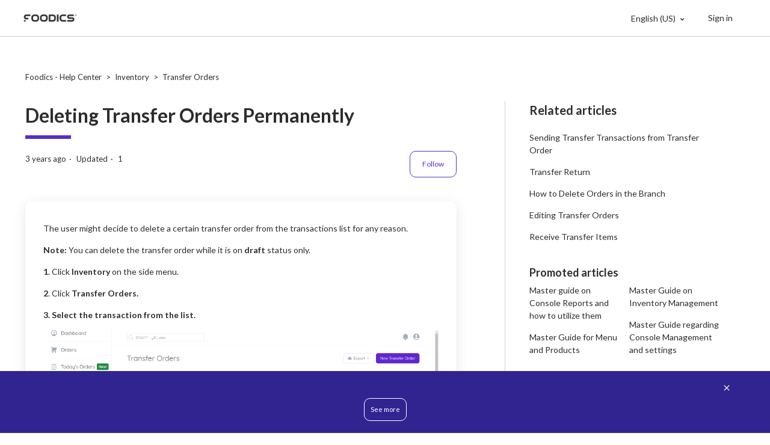

--- FILE ---
content_type: text/html; charset=utf-8
request_url: https://help.foodics.com/hc/en-us/articles/4407061052434-Deleting-Transfer-Orders-Permanently
body_size: 10057
content:
<!DOCTYPE html>
<html dir="ltr" lang="en-US">
<head>
  <meta charset="utf-8" />
  <!-- v26840 -->


  <title>Deleting Transfer Orders Permanently &ndash; Foodics - Help Center</title>

  

  <meta name="description" content="The user might decide to delete a certain transfer order from the transactions list for any reason. Note: You can delete the transfer..." /><meta property="og:image" content="https://help.foodics.com/hc/theming_assets/01HZPF6FMEH1PFMSN94MZC4RFG" />
<meta property="og:type" content="website" />
<meta property="og:site_name" content="Foodics - Help Center" />
<meta property="og:title" content="Deleting Transfer Orders Permanently" />
<meta property="og:description" content="The user might decide to delete a certain transfer order from the transactions list for any reason.
Note: You can delete the transfer order while it is on draft status only.
1. Click Inventory on t..." />
<meta property="og:url" content="https://help.foodics.com/hc/en-us/articles/4407061052434-Deleting-Transfer-Orders-Permanently" />
<link rel="canonical" href="https://help.foodics.com/hc/en-us/articles/4407061052434-Deleting-Transfer-Orders-Permanently">
<link rel="alternate" hreflang="ar" href="https://help.foodics.com/hc/ar/articles/4407061052434-%D8%AD%D8%B0%D9%81-%D8%B7%D9%84%D8%A8%D8%A7%D8%AA-%D8%A7%D9%84%D8%AA%D8%AD%D9%88%D9%8A%D9%84-%D8%A8%D8%B4%D9%83%D9%84-%D9%86%D9%87%D8%A7%D8%A6%D9%8A">
<link rel="alternate" hreflang="en-us" href="https://help.foodics.com/hc/en-us/articles/4407061052434-Deleting-Transfer-Orders-Permanently">
<link rel="alternate" hreflang="x-default" href="https://help.foodics.com/hc/en-us/articles/4407061052434-Deleting-Transfer-Orders-Permanently">

  <link rel="stylesheet" href="//static.zdassets.com/hc/assets/application-f34d73e002337ab267a13449ad9d7955.css" media="all" id="stylesheet" />
  <link rel="stylesheet" type="text/css" href="/hc/theming_assets/1075284/900645/style.css?digest=23336274401052">

  <link rel="icon" type="image/x-icon" href="/hc/theming_assets/01HZPF6FZJKR07JQB81KDCSBBF">

    <script async src="https://www.googletagmanager.com/gtag/js?id=G-DH5NBPLJY7"></script>
<script>
  window.dataLayer = window.dataLayer || [];
  function gtag(){dataLayer.push(arguments);}
  gtag('js', new Date());
  gtag('config', 'G-DH5NBPLJY7');
</script>


  <meta content="width=device-width, initial-scale=1.0" name="viewport" />



  <link href="https://fonts.googleapis.com/css?family=Lato:100,100i,300,300i,400,400i,700,700i,900,900i"
        rel="stylesheet">





<link rel="stylesheet" href="https://use.fontawesome.com/releases/v5.4.2/css/all.css">
<link rel="stylesheet" href="//cdn.jsdelivr.net/highlight.js/9.10.0/styles/github.min.css" />
<link rel="stylesheet" href="//cdn.jsdelivr.net/jquery.magnific-popup/1.0.0/magnific-popup.css" />

<script src="https://ajax.googleapis.com/ajax/libs/jquery/3.5.1/jquery.min.js"></script>
<script src="//cdn.jsdelivr.net/highlight.js/9.10.0/highlight.min.js"></script>
<script src="https://use.fontawesome.com/c6435311fd.js"></script>

<script src="/hc/theming_assets/01HZPF67W51WC0KD0ZSEMGT19F"></script>
<script src="/hc/theming_assets/01HZPF69S9K91HJWG2PYQD72HT"></script>
<script src="/hc/theming_assets/01HZPF69Y42R869MVY05AEW2MV"></script>
<script src="/hc/theming_assets/01HZPF67JQAX3Y7CV7X8ZCZQ1H"></script>
<script src="/hc/theming_assets/01HZPF67PPRJMB2HX1R66C7E6F"></script>
<script src="/hc/theming_assets/01HZPF69MTM77DKHATP7JBVKCJ"></script>
<script>
  window.solafidConfig = {}
  solafidConfig.infoNotificationExpiry = "168"
</script>

<script>solafidConfig.popularSearch = "" </script>

<!-- Gainsight PX Tag-->
  <script type="text/javascript">
  (function(n,t,a,e,co){var i="aptrinsic";n[i]=n[i]||function(){
      (n[i].q=n[i].q||[]).push(arguments)},n[i].p=e;n[i].c=co;
    var r=t.createElement("script");r.async=!0,r.src=a+"?a="+e;
    var c=t.getElementsByTagName("script")[0];c.parentNode.insertBefore(r,c)
  })(window,document,"https://web-sdk.aptrinsic.com/api/aptrinsic.js","AP-BKRHIWGLCQ2H-2-2");
</script>
<!-- Gainsight PX Tag-->

  
</head>
<body class="community-enabled">
  
  
  

  <div class="wrapper collapsible">
<!-- Gainsight PX Tag-->
  
  <div class="searchform header">
    <i class="searchform-icon fas fa-search"></i>
    <form role="search" class="search" data-search="" data-instant="true" autocomplete="off" action="/hc/en-us/search" accept-charset="UTF-8" method="get"><input type="hidden" name="utf8" value="&#x2713;" autocomplete="off" /><input type="search" name="query" id="query" placeholder="Search" autocomplete="off" aria-label="Search" /></form>&nbsp;
    <a id="closeSearch">
      <i class="fas fa-times"></i>
    </a>
  </div>
  <div class="wrapper-head">
    <header class="header" data-header>
      <div class="logo-wrapper">
        <div class="logo">
          <a href="/hc">
            <img src="/hc/theming_assets/01HZPF6FMEH1PFMSN94MZC4RFG" alt="Logo">
            <img src="/hc/theming_assets/01HZPF6FSGRWDYJXWDMZVEBQAJ" alt="Logo">
          </a>
        </div>
      </div>
      <div class="nav-wrapper-desktop">
        
        
<!--           <nav class="user-nav" id="user-nav">
            <ul class="header-search">
              <svg xmlns="http://www.w3.org/2000/svg" width="12" height="12" focusable="false" viewBox="0 0 12 12" class="search-icon" aria-hidden="true">
                <circle cx="4.5" cy="4.5" r="4" fill="none" stroke="currentColor"/>
                <path stroke="currentColor" stroke-linecap="round" d="M11 11L7.5 7.5"/>
              </svg>
              <form role="search" class="search search-full" data-search="" data-instant="true" autocomplete="off" action="/hc/en-us/search" accept-charset="UTF-8" method="get"><input type="hidden" name="utf8" value="&#x2713;" autocomplete="off" /><input type="search" name="query" id="query" placeholder="Search" autocomplete="off" aria-label="Search" /></form>
            </ul>
          </nav> -->
        
          
          <div class="language-wrapper">
            <div class="dropdown language-selector" aria-haspopup="true">
              <a class="dropdown-toggle button-footer">
                English (US)
              </a>
              <span class="dropdown-menu dropdown-menu-end dropdown-footer" role="menu">
                
                <a href="/hc/change_language/ar?return_to=%2Fhc%2Far%2Farticles%2F4407061052434-%25D8%25AD%25D8%25B0%25D9%2581-%25D8%25B7%25D9%2584%25D8%25A8%25D8%25A7%25D8%25AA-%25D8%25A7%25D9%2584%25D8%25AA%25D8%25AD%25D9%2588%25D9%258A%25D9%2584-%25D8%25A8%25D8%25B4%25D9%2583%25D9%2584-%25D9%2586%25D9%2587%25D8%25A7%25D8%25A6%25D9%258A" dir="rtl" rel="nofollow" role="menuitem">
                  العربية
                </a>
                
              </span>
            </div>
          </div>
           
          <div class="user-info dropdown">
            
            <a class="sign-in" rel="nofollow" data-auth-action="signin" title="Opens a dialog" role="button" href="https://foodics.zendesk.com/access?brand_id=900645&amp;return_to=https%3A%2F%2Fhelp.foodics.com%2Fhc%2Fen-us%2Farticles%2F4407061052434-Deleting-Transfer-Orders-Permanently">
                Sign in
            </a>
            
          </div>       
      </div>
      <div class="nav-wrapper-mobile">
        <div class="nav-header-mobile">
          <div class="nav-icon-wrapper">
            <div class="nav-icon"><span></span><span></span><span></span><span></span></div>
          </div>
          <div class="logo-wrapper-mobile">
            <div class="logo">
              <a href="/hc">
                <img src="/hc/theming_assets/01HZPF6FMEH1PFMSN94MZC4RFG" alt="Logo">
              </a>
            </div>
          </div>
          <div class="search-mobile-wrapper">
            <i class="searchbar-mobile fas fa-search"></i>
          </div>
        </div>
      </div>
    </header>
  </div>
  
  <div id="main">
  <aside class="sidebar">  
    <div class="sidebar-user-info">
      <div class="user-info dropdown">
        
          <a class="sign-in" rel="nofollow" data-auth-action="signin" title="Opens a dialog" role="button" href="https://foodics.zendesk.com/access?brand_id=900645&amp;return_to=https%3A%2F%2Fhelp.foodics.com%2Fhc%2Fen-us%2Farticles%2F4407061052434-Deleting-Transfer-Orders-Permanently">
            Sign in
          </a>
        
      </div>
      <i id="close" class="fa fa-times"></i>
    </div>
    <div class="sidebar-collapse-button" data-button-sidebar>
      <i class="fas fa-angle-left"></i>
    </div>
    <div class="sidebar-container" data-sidebar>
      <div class="spinner">
          <img src=/hc/theming_assets/01HZPF6AV7SN63JWETGA6Z0RKM alt="">
        </div>
        <div class="sidebar-link">
          <ul class="list-unstyled">
            <li class="sidebar-link-item">
              <a href="/hc/en-us">
                <i class="fas fa-home"></i>
                <span class="sidebar-menu-title">Home</span>
              </a>
            </li>
            
            <li class="submit_request sidebar-link-item">
              <a href="/hc/en-us/requests/new">
                <i class="far fa-envelope"></i>
                <span class="sidebar-menu-title">Submit a request</span>
              </a>
            </li>
            
            
            
            <li class="sidebar-link-item">
              <a href="/hc/en-us/community/topics">
                <i class="far fa-comments"></i>
                <span class="sidebar-menu-title">Community</span>
              </a>
            </li>
            
            
              
             
             
          </ul>        
        </div>
        <hr class="solid">
        <div id="menu-tree" class="collapsible-category">
            
        </div>    
    </div>
  </aside>
  <div class="wrapper-main">

  <script>
  // Sidebar handler
  let keyName = 'solafid-sidebar-collapse'
  if (+window.localStorage.getItem(keyName)) {
    $('.wrapper').toggleClass('collapsible-hidden')
  } 
  $('[data-button-sidebar]').on('click', function() {
    if (+window.localStorage.getItem(keyName)) {
      localStorage.setItem(keyName, 0)
    } else {
      localStorage.setItem(keyName, 1)
    }
    $('.wrapper').toggleClass('collapsible-hidden')
  })
  $('.searchbar-mobile, #closeSearch').on('click', function (event) {
    event.preventDefault();
    $('.searchform').addClass('moved');
  }); 
  $('#closeSearch').on('click', function (event) {
    event.preventDefault();
    $('.searchform').removeClass('moved');
  });
  if ($(window).width() <= 1024) {
    $('.sidebar').removeClass('moved');
  }
  </script>
    
 
  
  <script>
    $(document).ready(function() {
      $.when(makeTree("menu-tree","en-us")).done(function() {
        setTimeout(function() {
          sidebarScroll();
          $('.spinner').hide()
        }, 500)
        $('.menu-tree-category-link').removeAttr('href');
        $('.menu-tree-category-link').attr("data-toggle", "collapse");
        $('.menu-tree-category-link').wrapInner("<span class='menu-tree-category-title' ></span>")
        $('.menu-tree-category-link').prepend("<i class = 'far fa-folder icon menu-tree-category-content'></i>")
        $('.menu-tree-category-link').append("<i class = 'fa menu-tree-category-content'></i>")
        $('.menu-tree-section-parent').addClass('collapse');
        $('.menu-tree-article-parent').addClass('collapse');
        $('.menu-tree-section-link').removeAttr('href');
        $('.menu-tree-section-link').attr("data-toggle", "collapse");
        $('.menu-tree-category-link').wrap("<div class='menu-tree-category-header'></div>");
        $('.menu-tree-section-link').wrap("<div class='menu-tree-section-header'></div>");
        $('.menu-tree-section-link').wrapInner("<span class='menu-tree-section-title' ></span>")
        $('.menu-tree-section-link').append("<i class = 'fa fa-folder menu-tree-section-content'></i>")
        $('.menu-tree-category.current-item-parent > div .menu-tree-category-link').trigger('click');
        $('.menu-tree-section.current-item-parent > div .menu-tree-section-link').trigger("click");
    		let collapseCategory = $('.menu-tree-category-link')
        $(collapseCategory).on('click', function() {
          $('.menu-tree-section-parent.collapse').collapse('hide')
        })
      })
    })
  </script>
  
  
  





  <main role="main">
    <script>
  var currentLocation = 'article'
</script>
<div id="loading">
  <img id="loading-image" src="/hc/theming_assets/01HZPF67EYDA195RMWESBKTEDS" alt="" />
</div>
<div class="container-divider"></div>
<div class="container article-content-container">
  <nav class="sub-nav">
    <ol class="breadcrumbs">
  
    <li title="Foodics - Help Center">
      
        <a href="/hc/en-us">Foodics - Help Center</a>
      
    </li>
  
    <li title="Inventory ">
      
        <a href="/hc/en-us/categories/4404592488466-Inventory">Inventory </a>
      
    </li>
  
    <li title="Transfer Orders">
      
        <a href="/hc/en-us/sections/4404599542546-Transfer-Orders">Transfer Orders</a>
      
    </li>
  
</ol>

  </nav>

  <div class="article-container" id="article-container">
    <article id="main-content" class="article onside">
      
      <div class="col-lg-4 col-md-4 sideleft">
      <div class="article-relatives">
        
          
  <section class="related-articles">
    
      <h2 class="related-articles-title">Related articles</h2>
    
    <ul>
      
        <li>
          <a href="/hc/en-us/related/click?data=[base64]%3D%3D--b30da931365b68944da9ba7bcd853b5fb32f2bbb" rel="nofollow">Sending Transfer Transactions from Transfer Order</a>
        </li>
      
        <li>
          <a href="/hc/en-us/related/click?data=[base64]%3D%3D--e20bbb455afd6139308c748b3e615e1b26887028" rel="nofollow">Transfer Return</a>
        </li>
      
        <li>
          <a href="/hc/en-us/related/click?data=[base64]%3D%3D--4c4ea0646bf973c53abb59a656ab6864bd570da4" rel="nofollow">How to Delete Orders in the Branch</a>
        </li>
      
        <li>
          <a href="/hc/en-us/related/click?data=[base64]%3D--7ee67e49a491b7aa70071f153f31680e61632769" rel="nofollow">Editing Transfer Orders</a>
        </li>
      
        <li>
          <a href="/hc/en-us/related/click?data=[base64]%3D%3D--e42c6935b2428fdc7102810467a1c9190b78c8f4" rel="nofollow">Receive Transfer Items</a>
        </li>
      
    </ul>
  </section>


        
        <br>
        
          <div data-recent-articles></div>
        
        
          <section class="promoted-articles" style="display: block;">
            <h2 class="promoted-articles-title">Promoted articles</h2>
            <ul class="article-list promoted-articles" style="display: block;">
              
              <li class="promoted-articles-sidebar-item">
                <a href="/hc/en-us/articles/14277282042396-Master-guide-on-Console-Reports-and-how-to-utilize-them">
                  Master guide on Console Reports and how to utilize them
                </a>
              </li>
              
              <li class="promoted-articles-sidebar-item">
                <a href="/hc/en-us/articles/14275537286940-Master-Guide-for-Menu-and-Products">
                  Master Guide for Menu and Products
                </a>
              </li>
              
              <li class="promoted-articles-sidebar-item">
                <a href="/hc/en-us/articles/14275405575452-Master-Guide-on-Inventory-Management">
                  Master Guide on Inventory Management
                </a>
              </li>
              
              <li class="promoted-articles-sidebar-item">
                <a href="/hc/en-us/articles/14275605579164-Master-Guide-regarding-Console-Management-and-settings">
                  Master Guide regarding Console Management and settings
                </a>
              </li>
              
            </ul>
          </section>
        
      </div>
  </div> 
      
      <div class="col-lg-8 col-md-8 sideright">
      <header class="article-header">
        <h1 title="Deleting Transfer Orders Permanently" class="article-title">
          Deleting Transfer Orders Permanently
          
        </h1>

        <div class="article-author">
          
          <div class="article-meta">
            

            <ul class="meta-group">
              
                
                  <li class="meta-data"><time datetime="2022-11-21T11:51:26Z" title="2022-11-21T11:51:26Z" data-datetime="relative">November 21, 2022 11:51</time></li>
                  <li class="meta-data">Updated</li>
                
              
              
                    <li class="meta-data">
                      <span id="time"></span>
                      <span class="reading-time-label">
                        
                          
                        
                      </span>
                    </li>
                  
            </ul>
          </div>
        </div>

        
          <div class="article-subscribe"><div data-helper="subscribe" data-json="{&quot;item&quot;:&quot;article&quot;,&quot;url&quot;:&quot;/hc/en-us/articles/4407061052434-Deleting-Transfer-Orders-Permanently/subscription.json&quot;,&quot;follow_label&quot;:&quot;Follow&quot;,&quot;unfollow_label&quot;:&quot;Unfollow&quot;,&quot;following_label&quot;:&quot;Following&quot;,&quot;can_subscribe&quot;:true,&quot;is_subscribed&quot;:false}"></div></div>
        
      </header>

      <section class="article-info">
        <div class="article-content">
          
          <div class="article-body" id="article-body"><p>The user might decide to delete a certain transfer order from the transactions list for any reason.</p>
<p><span><strong>Note:</strong> You can delete the transfer order while it is on <strong>draft</strong> status only.</span></p>
<p><strong>1</strong>. Click <strong>Inventory </strong>on the side menu.</p>
<p><strong>2</strong>. Click <strong>Transfer Orders.</strong></p>
<p><strong>3. Select the transaction from the list.</strong></p>
<p><strong><img src="/hc/article_attachments/6656523167260" alt="Deleting-Transfer-Orders-Permanently-image-1.png" /></strong></p>
<p><strong>4</strong>. Click on <strong>Delete Permanently</strong>.</p>
<p><img src="/hc/article_attachments/6656525468060" alt="Deleting-Transfer-Orders-Permanently-image-2.png" /></p>
<p><strong>5</strong>. A pop-up window will appear asking you to confirm deletion. Press <strong>Yes.<br /></strong></p>
<p><strong><img src="/hc/article_attachments/6656526311324" alt="Deleting-Transfer-Orders-Permanently-image-3.png" /><br /></strong></p>
            
          </div>
          
            <div class="article-nav">
              <div class="article-nav-block-main">
                <div class="article-nav-block-prev" id="article-nav-block-prev">
                  <a href="#" class="article-nav-link" id="article-nav-link-prev"><i class="fas fa-arrow-left"></i> Previous</a>
                  <div class="article-nav-title" id="prev-nav-article-title"></div>
                </div>
                <div class="article-nav-block-next" id="article-nav-block-next">
                  <a href="#" class="article-nav-link" id="article-nav-link-next">Next <i class="fas fa-arrow-right"></i></a>
                  <div class="article-nav-title" id="next-nav-article-title"></div>
                </div>
              </div>
            </div>
          
          <div style="display: none;">
            <div id="articles"></div>
            <div id="article-id">4407061052434</div>
          </div>
        </div>
      </section>

      <footer>
        <div class="article-footer">
          
        </div>
       
          <div class="article-votes">
            <span class="article-votes-question" id="article-votes-label">Was this article helpful?</span>
            <div class="article-votes-controls" role="group" aria-labelledby="article-votes-label">
              <button type="button" class="button article-vote article-vote-up" data-helper="vote" data-item="article" data-type="up" data-id="4407061052434" data-upvote-count="2" data-vote-count="3" data-vote-sum="1" data-vote-url="/hc/en-us/articles/4407061052434/vote" data-value="null" data-label="2 out of 3 found this helpful" data-selected-class="button-primary" aria-label="This article was helpful" aria-pressed="false">Yes</button>
              <button type="button" class="button article-vote article-vote-down" data-helper="vote" data-item="article" data-type="down" data-id="4407061052434" data-upvote-count="2" data-vote-count="3" data-vote-sum="1" data-vote-url="/hc/en-us/articles/4407061052434/vote" data-value="null" data-label="2 out of 3 found this helpful" data-selected-class="button-primary" aria-label="This article was not helpful" aria-pressed="false">No</button>
            </div>
            <small class="article-votes-count">
              <span class="article-vote-label" data-helper="vote" data-item="article" data-type="label" data-id="4407061052434" data-upvote-count="2" data-vote-count="3" data-vote-sum="1" data-vote-url="/hc/en-us/articles/4407061052434/vote" data-value="null" data-label="2 out of 3 found this helpful">2 out of 3 found this helpful</span>
            </small>
          </div>
        

        <div class="article-more-questions">
          Have more questions? <a href="/hc/en-us/requests/new">Submit a request</a>
        </div>
      </footer>
	</div>
       
      
    </article>
    
    <script>
      var header = $('.wrapper-head')
      header.append('<div class="quick-block toc-wrap onside"><h2 class="toc-header" data-toggle="collapse" data-target="#table-of-content" aria-expanded="false">browse</h2><ul id="table-of-content" class="collapse toc-wrapper mobile"></ul></div>')
    </script>
    
    
  </div>
</div>
<script>
  $(document).ready(function () {
    tableOfContent('h1, h2, h3, h4, h5, h6')
  })
  function onReady(callback) {
    var intervalId = window.setInterval(function () {
      if (document.getElementsByTagName('body')[0] !== undefined) {
        window.clearInterval(intervalId);
        callback.call(this);
      }
    }, 1000);
  }

  function setVisible(selector, visible) {
    document.querySelector(selector).style.display = visible ? 'block' : 'none';
  }
  onReady(function () {
    $('#loading').fadeOut("fast", function () {
      setVisible('#loading', false);
    })
  });
</script>

  </main>

  </div>
</div>

<div class="info-header">
  <div class="info-banner">
    <div class="banner-header">
      <h2>
        
        
        
      </h2>
      <div id="banner-close">
        <svg width="16" height="16" viewBox="0 0 16 16" fill="" xmlns="http://www.w3.org/2000/svg">
          <path d="M12.6668 4.27337L11.7268 3.33337L8.00016 7.06004L4.2735 3.33337L3.3335 4.27337L7.06016 8.00004L3.3335 11.7267L4.2735 12.6667L8.00016 8.94004L11.7268 12.6667L12.6668 11.7267L8.94016 8.00004L12.6668 4.27337Z" fill="rgba(255, 255, 255, 1)"></path>
        </svg>
      </div>
    </div>
    <div class="banner-body">
      <p>
        
        
        
      </p>  
      
      <a href="#" role="button">See more</a>
      
    </div>
  </div>
</div>

<div class="wrapper-footer">
  <div class="footer-left">
    
  </div>
  <footer class="footer">
    <div class="footer-inner">
      <div class="footer-inner-left col col-lg-2 col-md-12 col-sm-12">
        <div class="footer-copyright">
          <span>
            
            Copyright © 2022 All Rights Reserved by Foodics.
            
          </span>
        </div>
      </div>
      <div class="footer-inner-middle col-lg-7 col-md-12 col-sm-12">
        <div class="footer-custom-link">
          <a href="https://www.foodics.com/" class="custom-link">Our Website</a>
          <a href="https://console.foodics.com/login" class="custom-link">Foodics Console</a>
            
        </div>
        <div class="footer-support-social">
            <a href="https://www.facebook.com/Foodics/" target="_blank" class="support-social-link fab fa-facebook"></a>
            <a href="https://twitter.com/foodicsglobal?lang=en" target="_blank" class="support-social-link fab fa-twitter"></a>
            <a href="https://www.youtube.com/c/Foodics" target="_blank" class="support-social-link fab fa-youtube"></a>
            <a href="https://www.linkedin.com/company/foodics/" target="_blank" class="support-social-link fab fa-linkedin"></a>
            <a href="https://www.instagram.com/foodicsglobal/?hl=en" target="_blank" class="support-social-link fab fa-instagram"></a>
            
            
            
            
                 
        </div>
      </div>
      <div class="footer-inner-right col col-sm-12">
        
          <div class="language-wrapper">
            <div class="dropdown language-selector" aria-haspopup="true">
              <a class="dropdown-toggle button-footer">
                English (US)
              </a>
              <span class="dropdown-menu dropdown-menu-end dropdown-footer" role="menu">
                
                <a href="/hc/change_language/ar?return_to=%2Fhc%2Far%2Farticles%2F4407061052434-%25D8%25AD%25D8%25B0%25D9%2581-%25D8%25B7%25D9%2584%25D8%25A8%25D8%25A7%25D8%25AA-%25D8%25A7%25D9%2584%25D8%25AA%25D8%25AD%25D9%2588%25D9%258A%25D9%2584-%25D8%25A8%25D8%25B4%25D9%2583%25D9%2584-%25D9%2586%25D9%2587%25D8%25A7%25D8%25A6%25D9%258A" dir="rtl" rel="nofollow" role="menuitem">
                  العربية
                </a>
                
              </span>
            </div>
          </div>
           
      </div> 
    </div>
    <button id="back-to-top" class="back-to-top fas fa-chevron-up" data-back-to-top></button>
  </footer>
</div>
</div>



  <!-- / -->

  
  <script src="//static.zdassets.com/hc/assets/en-us.f90506476acd6ed8bfc8.js"></script>
  

  <script type="text/javascript">
  /*

    Greetings sourcecode lurker!

    This is for internal Zendesk and legacy usage,
    we don't support or guarantee any of these values
    so please don't build stuff on top of them.

  */

  HelpCenter = {};
  HelpCenter.account = {"subdomain":"foodics","environment":"production","name":"Foodics"};
  HelpCenter.user = {"identifier":"da39a3ee5e6b4b0d3255bfef95601890afd80709","email":null,"name":"","role":"anonymous","avatar_url":"https://assets.zendesk.com/hc/assets/default_avatar.png","is_admin":false,"organizations":[],"groups":[]};
  HelpCenter.internal = {"asset_url":"//static.zdassets.com/hc/assets/","web_widget_asset_composer_url":"https://static.zdassets.com/ekr/snippet.js","current_session":{"locale":"en-us","csrf_token":null,"shared_csrf_token":null},"usage_tracking":{"event":"article_viewed","data":"[base64]","url":"https://help.foodics.com/hc/activity"},"current_record_id":"4407061052434","current_record_url":"/hc/en-us/articles/4407061052434-Deleting-Transfer-Orders-Permanently","current_record_title":"Deleting Transfer Orders Permanently","current_text_direction":"ltr","current_brand_id":900645,"current_brand_name":"Foodics","current_brand_url":"https://foodics.zendesk.com","current_brand_active":true,"current_path":"/hc/en-us/articles/4407061052434-Deleting-Transfer-Orders-Permanently","show_autocomplete_breadcrumbs":true,"user_info_changing_enabled":false,"has_user_profiles_enabled":true,"has_end_user_attachments":true,"user_aliases_enabled":false,"has_anonymous_kb_voting":true,"has_multi_language_help_center":true,"show_at_mentions":true,"embeddables_config":{"embeddables_web_widget":true,"embeddables_help_center_auth_enabled":false,"embeddables_connect_ipms":false},"answer_bot_subdomain":"static","gather_plan_state":"subscribed","has_article_verification":false,"has_gather":true,"has_ckeditor":false,"has_community_enabled":true,"has_community_badges":true,"has_community_post_content_tagging":false,"has_gather_content_tags":true,"has_guide_content_tags":true,"has_user_segments":true,"has_answer_bot_web_form_enabled":true,"has_garden_modals":false,"theming_cookie_key":"hc-da39a3ee5e6b4b0d3255bfef95601890afd80709-2-preview","is_preview":false,"has_search_settings_in_plan":true,"theming_api_version":2,"theming_settings":{"dc_toggle":true,"search_placeholder_text":"Search","logo":"/hc/theming_assets/01HZPF6FMEH1PFMSN94MZC4RFG","logo_secondary":"/hc/theming_assets/01HZPF6FSGRWDYJXWDMZVEBQAJ","logo_height":45,"favicon":"/hc/theming_assets/01HZPF6FZJKR07JQB81KDCSBBF","foreground_color":"rgba(255, 255, 255, 1)","background_color":"rgba(255, 255, 255, 1)","text_color":"rgba(46, 45, 44, 1)","link_color":"rgba(46, 45, 44, 1)","hover_color":"rgba(120, 196, 221, 1)","button_color":"rgba(88, 48, 197, 1)","button_text_color":"rgba(46, 45, 44, 1)","border_color":"rgba(197, 204, 224, 1)","body_font_size":"14px","body_font_family":"'Lato', sans-serif","body_line_height":"1.5","border_radius_px":"10px","info_notification_toggle":true,"info_notification_expiry":"168","info_notification_title":"Info notification","info_notification_body":"Use this feature to highlight your new products or special promotions. This notification will only show once per stored user session.","info_notification_button":true,"info_notification_button_url":"#","info_notif_background_color":"rgba(49, 36, 144, 1)","info_notification_text_color":"rgba(255, 255, 255, 1)","logo_url":"/hc","header_height":60,"sign_in_toggle":true,"header_background_color":"rgba(255, 255, 255, 1)","header_text_color":"rgba(46, 45, 44, 1)","header_button_color":"rgba(88, 48, 197, 1)","hero_title":"Hello! How We May Help You?","hero_desc":"The Complete Guide to Foodics Products and Services","hero_font_size":"45px","hero_title_text_color":"rgba(0, 0, 0, 1)","hero_homepage_height":400,"hero_image_file":"/hc/theming_assets/01HZPF6G66D0225938TCYQPR8C","popular_search_toggle":false,"popular_search_text":":المقالات الأكثر شيوعا","popular_search_keyword":"Getting started, Setting up Menu, Troubleshooting Printers","sidebar_collapse":true,"category_collapse":true,"new_request_toggle":true,"community_toggle":true,"sidebar_width":273,"sidebar_background":"rgba(255, 255, 255, 1)","sidebar_text_color":"rgba(46, 45, 44, 1)","sidebar_font_size":"14px","header_url_icon_1":"","header_url_title_1":"","header_url_link_1":"","header_url_icon_2":"external-link","header_url_title_2":"","header_url_link_2":"","header_url_icon_3":"","header_url_title_3":"","header_url_link_3":"","show_categories_toggle":true,"knowledge_base_card_color":"rgba(242, 242, 242, 1)","videos_toggle":true,"video_section_title":"Videos","promoted_articles_style":"list","promoted_articles_card_color":"rgba(255, 255, 255, 1)","show_recent_activity_toggle":false,"recent_activity_card_color":"rgba(255, 255, 255, 1)","custom_block_text":"rgba(255, 255, 255, 1)","custom_one_background_color":"rgba(49, 36, 144, 1)","custom_two_background_color":"rgba(120, 196, 221, 1)","custom_three_background_color":"rgba(49, 36, 144, 1)","custom_four_background_color":"rgba(120, 196, 221, 1)","custom_five_background_color":"rgba(49, 36, 144, 1)","custom_six_background_color":"rgba(120, 196, 221, 1)","custom_block_icon_height":50,"custom_block_1_toggle":false,"custom_block_1_icon":"/hc/theming_assets/01HZPF6H4S41DJH0WKY0XJ34HN","custom_block_1_title":"Display Q\u0026A","custom_block_1_description":"","custom_block_1_url":"https://help.foodics.com/hc/en-us/categories/12911540074396-Display-Q-A","custom_block_2_toggle":true,"custom_block_2_icon":"/hc/theming_assets/01HZPF6HACTVRV2QFH122SCT31","custom_block_2_title":"Building a Menu","custom_block_2_description":"The First Step to Success","custom_block_2_url":"https://foodics.zendesk.com/hc/en-us/categories/4404592453266-Menu","custom_block_3_toggle":true,"custom_block_3_icon":"/hc/theming_assets/01HZPF6HFFCQN7BD4J63KS7RXB","custom_block_3_title":"Inventory Management ","custom_block_3_description":"Manage Your Inventory in the Console","custom_block_3_url":"https://foodics.zendesk.com/hc/en-us/categories/4404592488466-Inventory-","custom_block_4_toggle":true,"custom_block_4_icon":"/hc/theming_assets/01HZPF6HMNRKQGGQV7AMDR5RHS","custom_block_4_title":"Manage","custom_block_4_description":"Control Your Business Settings","custom_block_4_url":"https://foodics.zendesk.com/hc/en-us/categories/4404592537362-Manage","custom_block_5_toggle":true,"custom_block_5_icon":"/hc/theming_assets/01HZPF6HRSNKXQ0TE0AFDHVJ9G","custom_block_5_title":"Printers","custom_block_5_description":"The Full Guide for Printers","custom_block_5_url":"https://foodics.zendesk.com/hc/en-us/categories/6954385147932-Printers","custom_block_6_toggle":true,"custom_block_6_icon":"/hc/theming_assets/01HZPF6HX2JFJ2KHPN5E1CDPAB","custom_block_6_title":"Cashier Application","custom_block_6_description":"The Comprehensive Guide for Cashier","custom_block_6_url":"https://foodics.zendesk.com/hc/en-us/categories/115000359192-Applications","video_block_1":true,"video_block_1_list":"Embed video","video_block_1_id":"https://youtu.be/omdGiRJd8_Y","video_block_1_title":"Foodics Console: Dashboard","video_block_1_img":"/hc/theming_assets/01HZPF6J31MYP12X2M7Y00TRNR","show_play_button_1":true,"video_block_2":true,"video_block_2_list":"Embed video","video_block_2_id":"https://youtu.be/MO537BqvRt0","video_block_2_title":"How to add products to Foodics POS","video_block_2_img":"/hc/theming_assets/01HZPF6J9RBVTMJX5Y3SCV5KJ8","show_play_button_2":true,"video_block_3":true,"video_block_3_list":"Embed video","video_block_3_id":"https://youtu.be/iA0bgCDq1v0","video_block_3_title":"How to add users and manage their roles","video_block_3_img":"/hc/theming_assets/01HZPF6JF25DAVF7KDAQCW0CG0","show_play_button_3":true,"video_block_4":true,"video_block_4_list":"Other","video_block_4_id":"https://www.youtube.com/playlist?list=PLLeNVlDFGA2Sxme651cwY5MM0fsTu9e_m","video_block_4_title":" ","video_block_4_img":"/hc/theming_assets/01HZPF6JKE6JYD319XR1YJ000K","show_play_button_4":false,"show_article_author":false,"show_article_date":true,"show_article_comments":false,"show_follow_article":true,"show_recently_viewed_articles":true,"show_related_articles":true,"reading_time_toggle":true,"reading_time_text":"min read","previous_next_buttons_toggle":true,"table_of_content":"side","toc_link":"h1, h2, h3, h4, h5, h6","show_follow_section":false,"show_follow_post":true,"show_follow_topic":true,"community_block_text":"rgba(255, 255, 255, 1)","community_one_background":"rgba(120, 196, 221, 1)","community_two_background":"rgba(49, 36, 144, 1)","community_three_background":"rgba(88, 48, 197, 1)","custom_community_1_toggle":true,"custom_community_1_icon":"/hc/theming_assets/01HZPF6KK2RXX88YFR5M6B2FE5","custom_community_1_title":"Join the community ","custom_community_1_description":"Engage with other readers and join the community.","custom_community_1_url":"","custom_community_2_toggle":true,"custom_community_2_icon":"/hc/theming_assets/01HZPF6MFW4DTVGWSPMDNAZ182","custom_community_2_title":"Speak to the Experts","custom_community_2_description":"Speak to a F\u0026B and Foodics specialist today.","custom_community_2_url":"","custom_community_3_toggle":true,"custom_community_3_icon":"/hc/theming_assets/01HZPF6NDEJQXPFG47VRDYBJWB","custom_community_3_title":"Build the perfect infrastructure","custom_community_3_description":"Everything you need to set up a successful restaurant. ","custom_community_3_url":"","footer_copyright":"Copyright © 2022 All Rights Reserved by Foodics.","footer_background_color":"rgba(242, 242, 242, 1)","footer_text_color":"rgba(46, 45, 44, 1)","footer_url_title_1":"Our Website","footer_url_link_1":"https://www.foodics.com/","footer_url_title_2":"Foodics Console","footer_url_link_2":"https://console.foodics.com/login","footer_url_title_3":"","footer_url_link_3":"","footer_social_link_color":"rgba(88, 48, 197, 1)","footer_social_icon_height":18,"facebook_url":"https://www.facebook.com/Foodics/","twitter_url":"https://twitter.com/foodicsglobal?lang=en","youtube_url":"https://www.youtube.com/c/Foodics","linkedin_url":"https://www.linkedin.com/company/foodics/","instagram_url":"https://www.instagram.com/foodicsglobal/?hl=en","email":"","whatsapp":"","telegram":"","messenger":"","skype":""},"has_pci_credit_card_custom_field":false,"help_center_restricted":false,"is_assuming_someone_else":false,"flash_messages":[],"user_photo_editing_enabled":true,"user_preferred_locale":"en-us","base_locale":"en-us","login_url":"https://foodics.zendesk.com/access?brand_id=900645\u0026return_to=https%3A%2F%2Fhelp.foodics.com%2Fhc%2Fen-us%2Farticles%2F4407061052434-Deleting-Transfer-Orders-Permanently","has_alternate_templates":false,"has_custom_statuses_enabled":true,"has_hc_generative_answers_setting_enabled":false,"has_generative_search_with_zgpt_enabled":false,"has_suggested_initial_questions_enabled":false,"has_guide_service_catalog":true,"has_service_catalog_search_poc":false,"has_service_catalog_itam":false,"has_csat_reverse_2_scale_in_mobile":false,"has_knowledge_navigation":false,"has_unified_navigation":false,"has_unified_navigation_eap_access":false,"has_csat_bet365_branding":false,"version":"v26840","dev_mode":false};
</script>

  
  
  <script src="//static.zdassets.com/hc/assets/hc_enduser-be182e02d9d03985cf4f06a89a977e3d.js"></script>
  <script type="text/javascript" src="/hc/theming_assets/1075284/900645/script.js?digest=23336274401052"></script>
  
</body>
</html>

--- FILE ---
content_type: text/css; charset=utf-8
request_url: https://help.foodics.com/hc/theming_assets/1075284/900645/style.css?digest=23336274401052
body_size: 41356
content:
@charset "UTF-8";
/***** Normalize.css *****/
/*! normalize.css v8.0.1 | MIT License | github.com/necolas/normalize.css */

@font-face {
    font-family: Galano Grotesque SemiBold;
    src: url(/hc/theming_assets/01HZPF6F91ST45B6AY12EZA644);
  }
  @font-face {
    font-family: Galano Grotesque Medium;
    src: url(/hc/theming_assets/01HZPF6EAYGDHEW2MB3KRTJPBM);
  }
  @font-face {
    font-family: Galano Grotesque Regular;
    src: url(/hc/theming_assets/01HZPF6D78YPBB2422X8SF5CSH);
  }

html {
  line-height: 1.15;
  -webkit-text-size-adjust: 100%;
}

main {
  display: block;
}

pre {
  font-size: 1em;
}

abbr[title] {
  border-bottom: none;
  text-decoration: underline;
  text-decoration: underline dotted;
}

b,
strong {
  font-weight: bolder;
}

code,
kbd,
samp {
  font-size: 1em;
}

small {
  font-size: 80%;
}

sub,
sup {
  font-size: 75%;
  line-height: 0;
  position: relative;
  vertical-align: baseline;
}

sub {
  bottom: -0.25em;
}

sup {
  top: -0.5em;
}

img {
  border-style: none;
}

button,
input,
optgroup,
select,
textarea {
  font-family: inherit;
  font-size: 100%;
  line-height: 1.15;
  margin: 0;
}

button,
input {
  overflow: visible;
}

button,
select {
  text-transform: none;
}

button,
[type="button"],
[type="reset"],
[type="submit"] {
  -webkit-appearance: button;
}

button::-moz-focus-inner,
[type="button"]::-moz-focus-inner,
[type="reset"]::-moz-focus-inner,
[type="submit"]::-moz-focus-inner {
  border-style: none;
  padding: 0;
}

button:-moz-focusring,
[type="button"]:-moz-focusring,
[type="reset"]:-moz-focusring,
[type="submit"]:-moz-focusring {
  outline: 1px dotted ButtonText;
}

fieldset {
  padding: 0.35em 0.75em 0.625em;
}

legend {
  box-sizing: border-box;
  color: inherit;
  display: table;
  max-width: 100%;
  padding: 0;
  white-space: normal;
}

progress {
  vertical-align: baseline;
}

[type="checkbox"],
[type="radio"] {
  box-sizing: border-box;
  padding: 0;
}

[type="number"]::-webkit-inner-spin-button,
[type="number"]::-webkit-outer-spin-button {
  height: auto;
}

[type="search"] {
  -webkit-appearance: textfield;
  outline-offset: -2px;
}

[type="search"]::-webkit-search-decoration {
  -webkit-appearance: none;
}

::-webkit-file-upload-button {
  -webkit-appearance: button;
  font: inherit;
}

details {
  display: block;
}

summary {
  display: list-item;
}

template {
  display: none;
}

[hidden] {
  display: none;
}

/***** Base *****/
* {
  box-sizing: border-box;
}

body {
  background-color: rgba(255, 255, 255, 1);
  color: rgba(46, 45, 44, 1);
  font-family: 'Lato', sans-serif;
/*   font-family: Galano Grotesque Regular; */
  font-size: 14px;
  line-height: 1.5;
  -webkit-font-smoothing: antialiased;
  margin: 0;
}

@media (min-width: 1025px) {
  body > main {
    min-height: 65vh;
  }
}

body.is-overflow {
  overflow: hidden;
}

h1, h2, h3, h4, h5, h6 {
  font-family: 'Lato', sans-serif;
/*   font-family: Galano Grotesque Medium; */
  margin-top: 0;
}

h1 {
  font-size: 32px;
}

h2 {
  font-size: 22px;
}

h3 {
  font-size: 18px;
  font-weight: 600;
}

h4 {
  font-size: 16px;
}

a {
  color: rgba(46, 45, 44, 1);
  text-decoration: none;
  background-color: transparent;
}

a:hover, a:active, a:focus {
  color: #2E2D2C;
}

.collapse {
  display: none;
}

.collapse.in {
  display: block;
}

.collapsing {
  position: relative;
  height: 0;
  overflow: hidden;
  -webkit-transition-property: height, visibility;
  -o-transition-property: height, visibility;
  transition-property: height, visibility;
  -webkit-transition-duration: 0.35s;
  -o-transition-duration: 0.35s;
  transition-duration: 0.35s;
  -webkit-transition-timing-function: ease;
  -o-transition-timing-function: ease;
  transition-timing-function: ease;
}

input,
textarea {
  color: #000;
  font-size: 14px;
}

input {
  max-width: 100%;
  box-sizing: border-box;
  transition: border .12s ease-in-out;
}

input:not([type="checkbox"]) {
  outline: none;
}

input:not([type="checkbox"]):focus {
  border: 1px solid rgba(88, 48, 197, 1);
}

input[disabled] {
  background-color: #ddd;
}

select {
  -webkit-appearance: none;
  -moz-appearance: none;
  background: url("data:image/svg+xml,%3C%3Fxml version='1.0' encoding='UTF-8'%3F%3E%3Csvg xmlns='http://www.w3.org/2000/svg' width='10' height='6' viewBox='0 0 10 6'%3E%3Cpath fill='%23CCC' d='M0 0h10L5 6 0 0z'/%3E%3C/svg%3E%0A") no-repeat #fff;
  background-position: right 10px center;
  border: 1px solid rgba(197, 204, 224, 1);
  border-radius: 4px;
  padding: 8px 30px 8px 10px;
  outline: none;
  color: #555;
  width: 100%;
}

select:focus {
  border: 1px solid rgba(88, 48, 197, 1);
}

select::-ms-expand {
  display: none;
}

textarea {
  border: 1px solid rgba(197, 204, 224, 1);
  border-radius: 2px;
  resize: vertical;
  width: 100%;
  outline: none;
  padding: 10px;
  overflow: auto;
}

textarea:focus {
  border: 1px solid rgba(88, 48, 197, 1);
}

.container {
  padding: 42px;
  max-width: 1500px;
  margin: 0 auto;
}

@media (max-width: 768px) {
  .container {
    padding: 24px;
  }
}

.container-divider {
  border-top: 1px solid rgba(197, 204, 224, 1);
}

ul {
  list-style: none;
  margin: 0;
  padding: 0;
}

.error-page {
  max-width: 1160px;
  margin: 0 auto;
  padding: 0 5%;
}

@media (min-width: 1160px) {
  .error-page {
    padding: 10px;
    width: 90%;
  }
}

hr {
  box-sizing: content-box;
  overflow: visible;
  display: block;
  height: 1px;
  padding: 0;
  margin: 2em 0;
  border: 0;
  border-top: 1px solid rgba(197, 204, 224, 1);
}

hr.dotted {
  border-top: 1px dotted rgba(197, 204, 224, 1);
}

hr.solid {
  border-top: 1px solid rgba(197, 204, 224, 1);
  margin: 40px 0;
}

hr.dashed {
  border-top: 1px dashed rgba(197, 204, 224, 1);
}

hr.rounded {
  border-top: 3px solid rgba(197, 204, 224, 1);
  border-radius: 50%;
}

.powered-by-zendesk {
  display: none;
}

.visibility-hidden {
  border: 0;
  clip: rect(0 0 0 0);
  -webkit-clip-path: inset(50%);
  clip-path: inset(50%);
  height: 1px;
  margin: -1px;
  overflow: hidden;
  padding: 0;
  position: absolute;
  width: 1px;
  white-space: nowrap;
}

#main {
  display: flex;
  width: 100%;
  margin-top: calc(60 * 1px);
  min-height: 90vh;
  background-color: rgba(255, 255, 255, 1);
}

#loading {
  width: 100%;
  height: 100%;
  top: 0;
  left: 0;
  position: fixed;
  display: block;
  opacity: 1;
  background-color: rgba(255, 255, 255, 1);
  z-index: 501;
  text-align: center;
}

#loading-image {
  position: absolute;
  width: 50px;
  top: 50%;
  left: 50%;
  z-index: 501;
  transform: translateX(-50%);
}

.wrapper {
  display: flex;
  -webkit-box-orient: vertical;
  -webkit-box-direction: normal;
  flex-direction: column;
  background-color: transparent;
  position: relative;
  min-height: 100vh;
  width: 100%;
}

.wrapper-head {
  position: fixed;
  left: 0;
  right: 0;
  background: rgba(255, 255, 255, 1);
/*   box-shadow: 0 5px 21px -5px #cdd1e1; */
  z-index: 500;
}

.wrapper-main {
/*   width: calc(100% - (273 * 1px)); */
  width: 100%;
/*   margin-bottom: 20px; */
  margin-bottom: 0px;
}

@media (max-width: 1024px) {
  .wrapper-main {
    width: 100%;
  }
}

.wrapper-footer {
  background-color: transparent;
  height: 100%;
  margin-top: auto;
  bottom: 0;
  width: 100%;
  right: 0;
  display: flex;
}

@media (max-width: 1024px) {
  .wrapper-footer {
    background-color: rgba(242, 242, 242, 1);
    width: 100%;
    position: relative;
  }
}

.d-flex {
  display: flex !important;
}

/* SCROLL TO TOP BUTTON */
.back-to-top {
  position: fixed;
  z-index: 3;
  width: 35px;
  height: 35px;
  right: 15px;
  font-size: 16px !important;
  color: rgba(88, 48, 197, 1);
  padding: 4px 8px;
  cursor: pointer;
  text-align: center;
  border: 2px solid rgba(88, 48, 197, 1);
  border-radius: 4px;
  -webkit-transition: bottom 0.4s cubic-bezier(0.175, 0.885, 0.32, 1.275);
  transition: all 0.4s cubic-bezier(0.175, 0.885, 0.32, 1.275), border-radius 1s ease-out;
  background: rgba(46, 45, 44, 1);
}

.back-to-top:focus, .back-to-top:active {
  outline: 0;
  color: rgba(88, 48, 197, 1);
  background: rgba(46, 45, 44, 1);
  box-shadow: none;
}

.back-to-top.is-active {
  bottom: 90px;
  z-index: 1000;
}

.back-to-top:hover {
  color: rgba(46, 45, 44, 1);
  background: rgba(88, 48, 197, 1);
  border-color: rgba(88, 48, 197, 1);
  box-shadow: none;
}

/***** Layout Customization *****/
.mt-0,
.my-0 {
  margin-top: 0 !important;
}

.mr-0,
.mx-0 {
  margin-right: 0 !important;
}

.mb-0,
.my-0 {
  margin-bottom: 0 !important;
}

.ml-0,
.mx-0 {
  margin-left: 0 !important;
}

.mt-1,
.my-1 {
  margin-top: 0.25rem !important;
}

.mr-1,
.mx-1 {
  margin-right: 0.25rem !important;
}

.mb-1,
.my-1 {
  margin-bottom: 0.25rem !important;
}

.ml-1,
.mx-1 {
  margin-left: 0.25rem !important;
}

.mt-2,
.my-2 {
  margin-top: 0.5rem !important;
}

.mr-2,
.mx-2 {
  margin-right: 0.5rem !important;
}

.mb-2,
.my-2 {
  margin-bottom: 0.5rem !important;
}

.ml-2,
.mx-2 {
  margin-left: 0.5rem !important;
}

.mt-3,
.my-3 {
  margin-top: 1rem !important;
}

.mr-3,
.mx-3 {
  margin-right: 1rem !important;
}

.mb-3,
.my-3 {
  margin-bottom: 1rem !important;
}

.ml-3,
.mx-3 {
  margin-left: 1rem !important;
}

.mt-4,
.my-4 {
  margin-top: 1.5rem !important;
}

.mr-4,
.mx-4 {
  margin-right: 1.5rem !important;
}

.mb-4,
.my-4 {
  margin-bottom: 1.5rem !important;
}

.ml-4,
.mx-4 {
  margin-left: 1.5rem !important;
}

.mt-5,
.my-5 {
  margin-top: 3rem !important;
}

.mr-5,
.mx-5 {
  margin-right: 3rem !important;
}

.mb-5,
.my-5 {
  margin-bottom: 3rem !important;
}

.ml-5,
.mx-5 {
  margin-left: 3rem !important;
}

.pt-0,
.py-0 {
  padding-top: 0 !important;
}

.pr-0,
.px-0 {
  padding-right: 0 !important;
}

.pb-0,
.py-0 {
  padding-bottom: 0 !important;
}

.pl-0,
.px-0 {
  padding-left: 0 !important;
}

.pt-1,
.py-1 {
  padding-top: 0.25rem !important;
}

.pr-1,
.px-1 {
  padding-right: 0.25rem !important;
}

.pb-1,
.py-1 {
  padding-bottom: 0.25rem !important;
}

.pl-1,
.px-1 {
  padding-left: 0.25rem !important;
}

.pt-2,
.py-2 {
  padding-top: 0.5rem !important;
}

.pr-2,
.px-2 {
  padding-right: 0.5rem !important;
}

.pb-2,
.py-2 {
  padding-bottom: 0.5rem !important;
}

.pl-2,
.px-2 {
  padding-left: 0.5rem !important;
}

.pt-3,
.py-3 {
  padding-top: 1rem !important;
}

.pr-3,
.px-3 {
  padding-right: 1rem !important;
}

.pb-3,
.py-3 {
  padding-bottom: 1rem !important;
}

.pl-3,
.px-3 {
  padding-left: 1rem !important;
}

.pt-4,
.py-4 {
  padding-top: 1.5rem !important;
}

.pr-4,
.px-4 {
  padding-right: 1.5rem !important;
}

.pb-4,
.py-4 {
  padding-bottom: 1.5rem !important;
}

.pl-4,
.px-4 {
  padding-left: 1.5rem !important;
}

.pt-5,
.py-5 {
  padding-top: 3rem !important;
}

.pr-5,
.px-5 {
  padding-right: 3rem !important;
}

.pb-5,
.py-5 {
  padding-bottom: 3rem !important;
}

.pl-5,
.px-5 {
  padding-left: 3rem !important;
}

.mt-auto,
.my-auto {
  margin-top: auto !important;
}

.mr-auto,
.mx-auto {
  margin-right: auto !important;
}

.mb-auto,
.my-auto {
  margin-bottom: auto !important;
}

.ml-auto,
.mx-auto {
  margin-left: auto !important;
}

@media (min-width: 769px) {
  .m-sm-0 {
    margin: 0 !important;
  }
  .mt-sm-0,
  .my-sm-0 {
    margin-top: 0 !important;
  }
  .mr-sm-0,
  .mx-sm-0 {
    margin-right: 0 !important;
  }
  .mb-sm-0,
  .my-sm-0 {
    margin-bottom: 0 !important;
  }
  .ml-sm-0,
  .mx-sm-0 {
    margin-left: 0 !important;
  }
  .m-sm-1 {
    margin: 0.25rem !important;
  }
  .mt-sm-1,
  .my-sm-1 {
    margin-top: 0.25rem !important;
  }
  .mr-sm-1,
  .mx-sm-1 {
    margin-right: 0.25rem !important;
  }
  .mb-sm-1,
  .my-sm-1 {
    margin-bottom: 0.25rem !important;
  }
  .ml-sm-1,
  .mx-sm-1 {
    margin-left: 0.25rem !important;
  }
  .m-sm-2 {
    margin: 0.5rem !important;
  }
  .mt-sm-2,
  .my-sm-2 {
    margin-top: 0.5rem !important;
  }
  .mr-sm-2,
  .mx-sm-2 {
    margin-right: 0.5rem !important;
  }
  .mb-sm-2,
  .my-sm-2 {
    margin-bottom: 0.5rem !important;
  }
  .ml-sm-2,
  .mx-sm-2 {
    margin-left: 0.5rem !important;
  }
  .m-sm-3 {
    margin: 1rem !important;
  }
  .mt-sm-3,
  .my-sm-3 {
    margin-top: 1rem !important;
  }
  .mr-sm-3,
  .mx-sm-3 {
    margin-right: 1rem !important;
  }
  .mb-sm-3,
  .my-sm-3 {
    margin-bottom: 1rem !important;
  }
  .ml-sm-3,
  .mx-sm-3 {
    margin-left: 1rem !important;
  }
  .m-sm-4 {
    margin: 1.5rem !important;
  }
  .mt-sm-4,
  .my-sm-4 {
    margin-top: 1.5rem !important;
  }
  .mr-sm-4,
  .mx-sm-4 {
    margin-right: 1.5rem !important;
  }
  .mb-sm-4,
  .my-sm-4 {
    margin-bottom: 1.5rem !important;
  }
  .ml-sm-4,
  .mx-sm-4 {
    margin-left: 1.5rem !important;
  }
  .m-sm-5 {
    margin: 3rem !important;
  }
  .mt-sm-5,
  .my-sm-5 {
    margin-top: 3rem !important;
  }
  .mr-sm-5,
  .mx-sm-5 {
    margin-right: 3rem !important;
  }
  .mb-sm-5,
  .my-sm-5 {
    margin-bottom: 3rem !important;
  }
  .ml-sm-5,
  .mx-sm-5 {
    margin-left: 3rem !important;
  }
  .p-sm-0 {
    padding: 0 !important;
  }
  .pt-sm-0,
  .py-sm-0 {
    padding-top: 0 !important;
  }
  .pr-sm-0,
  .px-sm-0 {
    padding-right: 0 !important;
  }
  .pb-sm-0,
  .py-sm-0 {
    padding-bottom: 0 !important;
  }
  .pl-sm-0,
  .px-sm-0 {
    padding-left: 0 !important;
  }
  .p-sm-1 {
    padding: 0.25rem !important;
  }
  .pt-sm-1,
  .py-sm-1 {
    padding-top: 0.25rem !important;
  }
  .pr-sm-1,
  .px-sm-1 {
    padding-right: 0.25rem !important;
  }
  .pb-sm-1,
  .py-sm-1 {
    padding-bottom: 0.25rem !important;
  }
  .pl-sm-1,
  .px-sm-1 {
    padding-left: 0.25rem !important;
  }
  .p-sm-2 {
    padding: 0.5rem !important;
  }
  .pt-sm-2,
  .py-sm-2 {
    padding-top: 0.5rem !important;
  }
  .pr-sm-2,
  .px-sm-2 {
    padding-right: 0.5rem !important;
  }
  .pb-sm-2,
  .py-sm-2 {
    padding-bottom: 0.5rem !important;
  }
  .pl-sm-2,
  .px-sm-2 {
    padding-left: 0.5rem !important;
  }
  .p-sm-3 {
    padding: 1rem !important;
  }
  .pt-sm-3,
  .py-sm-3 {
    padding-top: 1rem !important;
  }
  .pr-sm-3,
  .px-sm-3 {
    padding-right: 1rem !important;
  }
  .pb-sm-3,
  .py-sm-3 {
    padding-bottom: 1rem !important;
  }
  .pl-sm-3,
  .px-sm-3 {
    padding-left: 1rem !important;
  }
  .p-sm-4 {
    padding: 1.5rem !important;
  }
  .pt-sm-4,
  .py-sm-4 {
    padding-top: 1.5rem !important;
  }
  .pr-sm-4,
  .px-sm-4 {
    padding-right: 1.5rem !important;
  }
  .pb-sm-4,
  .py-sm-4 {
    padding-bottom: 1.5rem !important;
  }
  .pl-sm-4,
  .px-sm-4 {
    padding-left: 1.5rem !important;
  }
  .p-sm-5 {
    padding: 3rem !important;
  }
  .pt-sm-5,
  .py-sm-5 {
    padding-top: 3rem !important;
  }
  .pr-sm-5,
  .px-sm-5 {
    padding-right: 3rem !important;
  }
  .pb-sm-5,
  .py-sm-5 {
    padding-bottom: 3rem !important;
  }
  .pl-sm-5,
  .px-sm-5 {
    padding-left: 3rem !important;
  }
  .m-sm-auto {
    margin: auto !important;
  }
  .mt-sm-auto,
  .my-sm-auto {
    margin-top: auto !important;
  }
  .mr-sm-auto,
  .mx-sm-auto {
    margin-right: auto !important;
  }
  .mb-sm-auto,
  .my-sm-auto {
    margin-bottom: auto !important;
  }
  .ml-sm-auto,
  .mx-sm-auto {
    margin-left: auto !important;
  }
}

@media (min-width: 1025px) {
  .m-md-0 {
    margin: 0 !important;
  }
  .mt-md-0,
  .my-md-0 {
    margin-top: 0 !important;
  }
  .mr-md-0,
  .mx-md-0 {
    margin-right: 0 !important;
  }
  .mb-md-0,
  .my-md-0 {
    margin-bottom: 0 !important;
  }
  .ml-md-0,
  .mx-md-0 {
    margin-left: 0 !important;
  }
  .m-md-1 {
    margin: 0.25rem !important;
  }
  .mt-md-1,
  .my-md-1 {
    margin-top: 0.25rem !important;
  }
  .mr-md-1,
  .mx-md-1 {
    margin-right: 0.25rem !important;
  }
  .mb-md-1,
  .my-md-1 {
    margin-bottom: 0.25rem !important;
  }
  .ml-md-1,
  .mx-md-1 {
    margin-left: 0.25rem !important;
  }
  .m-md-2 {
    margin: 0.5rem !important;
  }
  .mt-md-2,
  .my-md-2 {
    margin-top: 0.5rem !important;
  }
  .mr-md-2,
  .mx-md-2 {
    margin-right: 0.5rem !important;
  }
  .mb-md-2,
  .my-md-2 {
    margin-bottom: 0.5rem !important;
  }
  .ml-md-2,
  .mx-md-2 {
    margin-left: 0.5rem !important;
  }
  .m-md-3 {
    margin: 1rem !important;
  }
  .mt-md-3,
  .my-md-3 {
    margin-top: 1rem !important;
  }
  .mr-md-3,
  .mx-md-3 {
    margin-right: 1rem !important;
  }
  .mb-md-3,
  .my-md-3 {
    margin-bottom: 1rem !important;
  }
  .ml-md-3,
  .mx-md-3 {
    margin-left: 1rem !important;
  }
  .m-md-4 {
    margin: 1.5rem !important;
  }
  .mt-md-4,
  .my-md-4 {
    margin-top: 1.5rem !important;
  }
  .mr-md-4,
  .mx-md-4 {
    margin-right: 1.5rem !important;
  }
  .mb-md-4,
  .my-md-4 {
    margin-bottom: 1.5rem !important;
  }
  .ml-md-4,
  .mx-md-4 {
    margin-left: 1.5rem !important;
  }
  .m-md-5 {
    margin: 3rem !important;
  }
  .mt-md-5,
  .my-md-5 {
    margin-top: 3rem !important;
  }
  .mr-md-5,
  .mx-md-5 {
    margin-right: 3rem !important;
  }
  .mb-md-5,
  .my-md-5 {
    margin-bottom: 3rem !important;
  }
  .ml-md-5,
  .mx-md-5 {
    margin-left: 3rem !important;
  }
  .p-md-0 {
    padding: 0 !important;
  }
  .pt-md-0,
  .py-md-0 {
    padding-top: 0 !important;
  }
  .pr-md-0,
  .px-md-0 {
    padding-right: 0 !important;
  }
  .pb-md-0,
  .py-md-0 {
    padding-bottom: 0 !important;
  }
  .pl-md-0,
  .px-md-0 {
    padding-left: 0 !important;
  }
  .p-md-1 {
    padding: 0.25rem !important;
  }
  .pt-md-1,
  .py-md-1 {
    padding-top: 0.25rem !important;
  }
  .pr-md-1,
  .px-md-1 {
    padding-right: 0.25rem !important;
  }
  .pb-md-1,
  .py-md-1 {
    padding-bottom: 0.25rem !important;
  }
  .pl-md-1,
  .px-md-1 {
    padding-left: 0.25rem !important;
  }
  .p-md-2 {
    padding: 0.5rem !important;
  }
  .pt-md-2,
  .py-md-2 {
    padding-top: 0.5rem !important;
  }
  .pr-md-2,
  .px-md-2 {
    padding-right: 0.5rem !important;
  }
  .pb-md-2,
  .py-md-2 {
    padding-bottom: 0.5rem !important;
  }
  .pl-md-2,
  .px-md-2 {
    padding-left: 0.5rem !important;
  }
  .p-md-3 {
    padding: 1rem !important;
  }
  .pt-md-3,
  .py-md-3 {
    padding-top: 1rem !important;
  }
  .pr-md-3,
  .px-md-3 {
    padding-right: 1rem !important;
  }
  .pb-md-3,
  .py-md-3 {
    padding-bottom: 1rem !important;
  }
  .pl-md-3,
  .px-md-3 {
    padding-left: 1rem !important;
  }
  .p-md-4 {
    padding: 1.5rem !important;
  }
  .pt-md-4,
  .py-md-4 {
    padding-top: 1.5rem !important;
  }
  .pr-md-4,
  .px-md-4 {
    padding-right: 1.5rem !important;
  }
  .pb-md-4,
  .py-md-4 {
    padding-bottom: 1.5rem !important;
  }
  .pl-md-4,
  .px-md-4 {
    padding-left: 1.5rem !important;
  }
  .p-md-5 {
    padding: 3rem !important;
  }
  .pt-md-5,
  .py-md-5 {
    padding-top: 3rem !important;
  }
  .pr-md-5,
  .px-md-5 {
    padding-right: 3rem !important;
  }
  .pb-md-5,
  .py-md-5 {
    padding-bottom: 3rem !important;
  }
  .pl-md-5,
  .px-md-5 {
    padding-left: 3rem !important;
  }
  .m-md-auto {
    margin: auto !important;
  }
  .mt-md-auto,
  .my-md-auto {
    margin-top: auto !important;
  }
  .mr-md-auto,
  .mx-md-auto {
    margin-right: auto !important;
  }
  .mb-md-auto,
  .my-md-auto {
    margin-bottom: auto !important;
  }
  .ml-md-auto,
  .mx-md-auto {
    margin-left: auto !important;
  }
}

@media (min-width: 1025px) {
  .m-lg-0 {
    margin: 0 !important;
  }
  .mt-lg-0,
  .my-lg-0 {
    margin-top: 0 !important;
  }
  .mr-lg-0,
  .mx-lg-0 {
    margin-right: 0 !important;
  }
  .mb-lg-0,
  .my-lg-0 {
    margin-bottom: 0 !important;
  }
  .ml-lg-0,
  .mx-lg-0 {
    margin-left: 0 !important;
  }
  .m-lg-1 {
    margin: 0.25rem !important;
  }
  .mt-lg-1,
  .my-lg-1 {
    margin-top: 0.25rem !important;
  }
  .mr-lg-1,
  .mx-lg-1 {
    margin-right: 0.25rem !important;
  }
  .mb-lg-1,
  .my-lg-1 {
    margin-bottom: 0.25rem !important;
  }
  .ml-lg-1,
  .mx-lg-1 {
    margin-left: 0.25rem !important;
  }
  .m-lg-2 {
    margin: 0.5rem !important;
  }
  .mt-lg-2,
  .my-lg-2 {
    margin-top: 0.5rem !important;
  }
  .mr-lg-2,
  .mx-lg-2 {
    margin-right: 0.5rem !important;
  }
  .mb-lg-2,
  .my-lg-2 {
    margin-bottom: 0.5rem !important;
  }
  .ml-lg-2,
  .mx-lg-2 {
    margin-left: 0.5rem !important;
  }
  .m-lg-3 {
    margin: 1rem !important;
  }
  .mt-lg-3,
  .my-lg-3 {
    margin-top: 1rem !important;
  }
  .mr-lg-3,
  .mx-lg-3 {
    margin-right: 1rem !important;
  }
  .mb-lg-3,
  .my-lg-3 {
    margin-bottom: 1rem !important;
  }
  .ml-lg-3,
  .mx-lg-3 {
    margin-left: 1rem !important;
  }
  .m-lg-4 {
    margin: 1.5rem !important;
  }
  .mt-lg-4,
  .my-lg-4 {
    margin-top: 1.5rem !important;
  }
  .mr-lg-4,
  .mx-lg-4 {
    margin-right: 1.5rem !important;
  }
  .mb-lg-4,
  .my-lg-4 {
    margin-bottom: 1.5rem !important;
  }
  .ml-lg-4,
  .mx-lg-4 {
    margin-left: 1.5rem !important;
  }
  .m-lg-5 {
    margin: 3rem !important;
  }
  .mt-lg-5,
  .my-lg-5 {
    margin-top: 3rem !important;
  }
  .mr-lg-5,
  .mx-lg-5 {
    margin-right: 3rem !important;
  }
  .mb-lg-5,
  .my-lg-5 {
    margin-bottom: 3rem !important;
  }
  .ml-lg-5,
  .mx-lg-5 {
    margin-left: 3rem !important;
  }
  .p-lg-0 {
    padding: 0 !important;
  }
  .pt-lg-0,
  .py-lg-0 {
    padding-top: 0 !important;
  }
  .pr-lg-0,
  .px-lg-0 {
    padding-right: 0 !important;
  }
  .pb-lg-0,
  .py-lg-0 {
    padding-bottom: 0 !important;
  }
  .pl-lg-0,
  .px-lg-0 {
    padding-left: 0 !important;
  }
  .p-lg-1 {
    padding: 0.25rem !important;
  }
  .pt-lg-1,
  .py-lg-1 {
    padding-top: 0.25rem !important;
  }
  .pr-lg-1,
  .px-lg-1 {
    padding-right: 0.25rem !important;
  }
  .pb-lg-1,
  .py-lg-1 {
    padding-bottom: 0.25rem !important;
  }
  .pl-lg-1,
  .px-lg-1 {
    padding-left: 0.25rem !important;
  }
  .p-lg-2 {
    padding: 0.5rem !important;
  }
  .pt-lg-2,
  .py-lg-2 {
    padding-top: 0.5rem !important;
  }
  .pr-lg-2,
  .px-lg-2 {
    padding-right: 0.5rem !important;
  }
  .pb-lg-2,
  .py-lg-2 {
    padding-bottom: 0.5rem !important;
  }
  .pl-lg-2,
  .px-lg-2 {
    padding-left: 0.5rem !important;
  }
  .p-lg-3 {
    padding: 1rem !important;
  }
  .pt-lg-3,
  .py-lg-3 {
    padding-top: 1rem !important;
  }
  .pr-lg-3,
  .px-lg-3 {
    padding-right: 1rem !important;
  }
  .pb-lg-3,
  .py-lg-3 {
    padding-bottom: 1rem !important;
  }
  .pl-lg-3,
  .px-lg-3 {
    padding-left: 1rem !important;
  }
  .p-lg-4 {
    padding: 1.5rem !important;
  }
  .pt-lg-4,
  .py-lg-4 {
    padding-top: 1.5rem !important;
  }
  .pr-lg-4,
  .px-lg-4 {
    padding-right: 1.5rem !important;
  }
  .pb-lg-4,
  .py-lg-4 {
    padding-bottom: 1.5rem !important;
  }
  .pl-lg-4,
  .px-lg-4 {
    padding-left: 1.5rem !important;
  }
  .p-lg-5 {
    padding: 3rem !important;
  }
  .pt-lg-5,
  .py-lg-5 {
    padding-top: 3rem !important;
  }
  .pr-lg-5,
  .px-lg-5 {
    padding-right: 3rem !important;
  }
  .pb-lg-5,
  .py-lg-5 {
    padding-bottom: 3rem !important;
  }
  .pl-lg-5,
  .px-lg-5 {
    padding-left: 3rem !important;
  }
  .m-lg-auto {
    margin: auto !important;
  }
  .mt-lg-auto,
  .my-lg-auto {
    margin-top: auto !important;
  }
  .mr-lg-auto,
  .mx-lg-auto {
    margin-right: auto !important;
  }
  .mb-lg-auto,
  .my-lg-auto {
    margin-bottom: auto !important;
  }
  .ml-lg-auto,
  .mx-lg-auto {
    margin-left: auto !important;
  }
}

.row {
  --bs-gutter-x: 1.5rem;
  --bs-gutter-y: 0;
  display: flex;
  flex-wrap: wrap;
  margin-top: calc(var(--bs-gutter-y) * -1);
  margin-right: calc(var(--bs-gutter-x) * -.5);
  margin-left: calc(var(--bs-gutter-x) * -.5);
}

.row > * {
  flex-shrink: 0;
  width: 100%;
  max-width: 100%;
  padding-right: calc(var(--bs-gutter-x) * .5);
  padding-left: calc(var(--bs-gutter-x) * .5);
  margin-top: var(--bs-gutter-y);
}

.col {
  flex: 1 0 0%;
}

.row-cols-auto > * {
  flex: 0 0 auto;
  width: auto;
}

.row-cols-1 > * {
  flex: 0 0 auto;
  width: 100%;
}

.row-cols-2 > * {
  flex: 0 0 auto;
  width: 50%;
}

.row-cols-3 > * {
  flex: 0 0 auto;
  width: 33.3333333333%;
}

.row-cols-4 > * {
  flex: 0 0 auto;
  width: 25%;
}

.row-cols-5 > * {
  flex: 0 0 auto;
  width: 20%;
}

.row-cols-6 > * {
  flex: 0 0 auto;
  width: 16.6666666667%;
}

@media (max-width: 768px) {
  .col-sm {
    flex: 1 0 0%;
  }
  .row-cols-sm-auto > * {
    flex: 0 0 auto;
    width: auto;
  }
  .row-cols-sm-1 > * {
    flex: 0 0 auto;
    width: 100%;
  }
  .row-cols-sm-2 > * {
    flex: 0 0 auto;
    width: 50%;
  }
  .row-cols-sm-3 > * {
    flex: 0 0 auto;
    width: 33.3333333333%;
  }
  .row-cols-sm-4 > * {
    flex: 0 0 auto;
    width: 25%;
  }
  .row-cols-sm-5 > * {
    flex: 0 0 auto;
    width: 20%;
  }
  .row-cols-sm-6 > * {
    flex: 0 0 auto;
    width: 16.6666666667%;
  }
}

@media (min-width: 769px) {
  .col-md {
    flex: 1 0 0%;
  }
  .row-cols-md-auto > * {
    flex: 0 0 auto;
    width: auto;
  }
  .row-cols-md-1 > * {
    flex: 0 0 auto;
    width: 100%;
  }
  .row-cols-md-2 > * {
    flex: 0 0 auto;
    width: 50%;
  }
  .row-cols-md-3 > * {
    flex: 0 0 auto;
    width: 33.3333333333%;
  }
  .row-cols-md-4 > * {
    flex: 0 0 auto;
    width: 25%;
  }
  .row-cols-md-5 > * {
    flex: 0 0 auto;
    width: 20%;
  }
  .row-cols-md-6 > * {
    flex: 0 0 auto;
    width: 16.6666666667%;
  }
}

@media (min-width: 1025px) {
  .col-lg {
    flex: 1 0 0%;
  }
  .row-cols-lg-auto > * {
    flex: 0 0 auto;
    width: auto;
  }
  .row-cols-lg-1 > * {
    flex: 0 0 auto;
    width: 100%;
  }
  .row-cols-lg-2 > * {
    flex: 0 0 auto;
    width: 50%;
  }
  .row-cols-lg-3 > * {
    flex: 0 0 auto;
    width: 33.3333333333%;
  }
  .row-cols-lg-4 > * {
    flex: 0 0 auto;
    width: 25%;
  }
  .row-cols-lg-5 > * {
    flex: 0 0 auto;
    width: 20%;
  }
  .row-cols-lg-6 > * {
    flex: 0 0 auto;
    width: 16.6666666667%;
  }
}

@media (min-width: 1200px) {
  .col-xl {
    flex: 1 0 0%;
  }
  .row-cols-xl-auto > * {
    flex: 0 0 auto;
    width: auto;
  }
  .row-cols-xl-1 > * {
    flex: 0 0 auto;
    width: 100%;
  }
  .row-cols-xl-2 > * {
    flex: 0 0 auto;
    width: 50%;
  }
  .row-cols-xl-3 > * {
    flex: 0 0 auto;
    width: 33.3333333333%;
  }
  .row-cols-xl-4 > * {
    flex: 0 0 auto;
    width: 25%;
  }
  .row-cols-xl-5 > * {
    flex: 0 0 auto;
    width: 20%;
  }
  .row-cols-xl-6 > * {
    flex: 0 0 auto;
    width: 16.6666666667%;
  }
}

@media (min-width: 1400px) {
  .col-xxl {
    flex: 1 0 0%;
  }
  .row-cols-xxl-auto > * {
    flex: 0 0 auto;
    width: auto;
  }
  .row-cols-xxl-1 > * {
    flex: 0 0 auto;
    width: 100%;
  }
  .row-cols-xxl-2 > * {
    flex: 0 0 auto;
    width: 50%;
  }
  .row-cols-xxl-3 > * {
    flex: 0 0 auto;
    width: 33.3333333333%;
  }
  .row-cols-xxl-4 > * {
    flex: 0 0 auto;
    width: 25%;
  }
  .row-cols-xxl-5 > * {
    flex: 0 0 auto;
    width: 20%;
  }
  .row-cols-xxl-6 > * {
    flex: 0 0 auto;
    width: 16.6666666667%;
  }
}

.col-auto {
  flex: 0 0 auto;
  width: auto;
}

.col-1 {
  flex: 0 0 auto;
  width: 8.33333333%;
}

.col-2 {
  flex: 0 0 auto;
  width: 16.66666667%;
}

.col-3 {
  flex: 0 0 auto;
  width: 25%;
}

.col-4 {
  flex: 0 0 auto;
  width: 33.33333333%;
}

.col-5 {
  flex: 0 0 auto;
  width: 41.66666667%;
}

.col-6 {
  flex: 0 0 auto;
  width: 50%;
}

.col-7 {
  flex: 0 0 auto;
  width: 58.33333333%;
}

.col-8 {
  flex: 0 0 auto;
  width: 66.66666667%;
}

.col-9 {
  flex: 0 0 auto;
  width: 75%;
}

.col-10 {
  flex: 0 0 auto;
  width: 83.33333333%;
}

.col-11 {
  flex: 0 0 auto;
  width: 91.66666667%;
}

.col-12 {
  flex: 0 0 auto;
  width: 100%;
}

.offset-1 {
  margin-left: 8.33333333%;
}

.offset-2 {
  margin-left: 16.66666667%;
}

.offset-3 {
  margin-left: 25%;
}

.offset-4 {
  margin-left: 33.33333333%;
}

.offset-5 {
  margin-left: 41.66666667%;
}

.offset-6 {
  margin-left: 50%;
}

.offset-7 {
  margin-left: 58.33333333%;
}

.offset-8 {
  margin-left: 66.66666667%;
}

.offset-9 {
  margin-left: 75%;
}

.offset-10 {
  margin-left: 83.33333333%;
}

.offset-11 {
  margin-left: 91.66666667%;
}

.g-0,
.gx-0 {
  --bs-gutter-x: 0;
}

.g-0,
.gy-0 {
  --bs-gutter-y: 0;
}

.g-1,
.gx-1 {
  --bs-gutter-x: 0.25rem;
}

.g-1,
.gy-1 {
  --bs-gutter-y: 0.25rem;
}

.g-2,
.gx-2 {
  --bs-gutter-x: 0.5rem;
}

.g-2,
.gy-2 {
  --bs-gutter-y: 0.5rem;
}

.g-3,
.gx-3 {
  --bs-gutter-x: 1rem;
}

.g-3,
.gy-3 {
  --bs-gutter-y: 1rem;
}

.g-4,
.gx-4 {
  --bs-gutter-x: 1.5rem;
}

.g-4,
.gy-4 {
  --bs-gutter-y: 1.5rem;
}

.g-5,
.gx-5 {
  --bs-gutter-x: 3rem;
}

.g-5,
.gy-5 {
  --bs-gutter-y: 3rem;
}

@media (max-width: 768px) {
  .col-sm-auto {
    flex: 0 0 auto;
    width: auto;
  }
  .col-sm-1 {
    flex: 0 0 auto;
    width: 8.33333333%;
  }
  .col-sm-2 {
    flex: 0 0 auto;
    width: 16.66666667%;
  }
  .col-sm-3 {
    flex: 0 0 auto;
    width: 25%;
  }
  .col-sm-4 {
    flex: 0 0 auto;
    width: 33.33333333%;
  }
  .col-sm-5 {
    flex: 0 0 auto;
    width: 41.66666667%;
  }
  .col-sm-6 {
    flex: 0 0 auto;
    width: 50%;
  }
  .col-sm-7 {
    flex: 0 0 auto;
    width: 58.33333333%;
  }
  .col-sm-8 {
    flex: 0 0 auto;
    width: 66.66666667%;
  }
  .col-sm-9 {
    flex: 0 0 auto;
    width: 75%;
  }
  .col-sm-10 {
    flex: 0 0 auto;
    width: 83.33333333%;
  }
  .col-sm-11 {
    flex: 0 0 auto;
    width: 91.66666667%;
  }
  .col-sm-12 {
    flex: 0 0 auto;
    width: 100%;
  }
  .offset-sm-0 {
    margin-left: 0;
  }
  .offset-sm-1 {
    margin-left: 8.33333333%;
  }
  .offset-sm-2 {
    margin-left: 16.66666667%;
  }
  .offset-sm-3 {
    margin-left: 25%;
  }
  .offset-sm-4 {
    margin-left: 33.33333333%;
  }
  .offset-sm-5 {
    margin-left: 41.66666667%;
  }
  .offset-sm-6 {
    margin-left: 50%;
  }
  .offset-sm-7 {
    margin-left: 58.33333333%;
  }
  .offset-sm-8 {
    margin-left: 66.66666667%;
  }
  .offset-sm-9 {
    margin-left: 75%;
  }
  .offset-sm-10 {
    margin-left: 83.33333333%;
  }
  .offset-sm-11 {
    margin-left: 91.66666667%;
  }
  .g-sm-0,
  .gx-sm-0 {
    --bs-gutter-x: 0;
  }
  .g-sm-0,
  .gy-sm-0 {
    --bs-gutter-y: 0;
  }
  .g-sm-1,
  .gx-sm-1 {
    --bs-gutter-x: 0.25rem;
  }
  .g-sm-1,
  .gy-sm-1 {
    --bs-gutter-y: 0.25rem;
  }
  .g-sm-2,
  .gx-sm-2 {
    --bs-gutter-x: 0.5rem;
  }
  .g-sm-2,
  .gy-sm-2 {
    --bs-gutter-y: 0.5rem;
  }
  .g-sm-3,
  .gx-sm-3 {
    --bs-gutter-x: 1rem;
  }
  .g-sm-3,
  .gy-sm-3 {
    --bs-gutter-y: 1rem;
  }
  .g-sm-4,
  .gx-sm-4 {
    --bs-gutter-x: 1.5rem;
  }
  .g-sm-4,
  .gy-sm-4 {
    --bs-gutter-y: 1.5rem;
  }
  .g-sm-5,
  .gx-sm-5 {
    --bs-gutter-x: 3rem;
  }
  .g-sm-5,
  .gy-sm-5 {
    --bs-gutter-y: 3rem;
  }
}

@media (min-width: 769px) {
  .col-md-auto {
    flex: 0 0 auto;
    width: auto;
  }
  .col-md-1 {
    flex: 0 0 auto;
    width: 8.33333333%;
  }
  .col-md-2 {
    flex: 0 0 auto;
    width: 16.66666667%;
  }
  .col-md-3 {
    flex: 0 0 auto;
    width: 25%;
  }
  .col-md-4 {
    flex: 0 0 auto;
    width: 33.33333333%;
  }
  .col-md-5 {
    flex: 0 0 auto;
    width: 41.66666667%;
  }
  .col-md-6 {
    flex: 0 0 auto;
    width: 50%;
  }
  .col-md-7 {
    flex: 0 0 auto;
    width: 58.33333333%;
  }
  .col-md-8 {
    flex: 0 0 auto;
    width: 66.66666667%;
  }
  .col-md-9 {
    flex: 0 0 auto;
    width: 75%;
  }
  .col-md-10 {
    flex: 0 0 auto;
    width: 83.33333333%;
  }
  .col-md-11 {
    flex: 0 0 auto;
    width: 91.66666667%;
  }
  .col-md-12 {
    flex: 0 0 auto;
    width: 100%;
  }
  .offset-md-0 {
    margin-left: 0;
  }
  .offset-md-1 {
    margin-left: 8.33333333%;
  }
  .offset-md-2 {
    margin-left: 16.66666667%;
  }
  .offset-md-3 {
    margin-left: 25%;
  }
  .offset-md-4 {
    margin-left: 33.33333333%;
  }
  .offset-md-5 {
    margin-left: 41.66666667%;
  }
  .offset-md-6 {
    margin-left: 50%;
  }
  .offset-md-7 {
    margin-left: 58.33333333%;
  }
  .offset-md-8 {
    margin-left: 66.66666667%;
  }
  .offset-md-9 {
    margin-left: 75%;
  }
  .offset-md-10 {
    margin-left: 83.33333333%;
  }
  .offset-md-11 {
    margin-left: 91.66666667%;
  }
  .g-md-0,
  .gx-md-0 {
    --bs-gutter-x: 0;
  }
  .g-md-0,
  .gy-md-0 {
    --bs-gutter-y: 0;
  }
  .g-md-1,
  .gx-md-1 {
    --bs-gutter-x: 0.25rem;
  }
  .g-md-1,
  .gy-md-1 {
    --bs-gutter-y: 0.25rem;
  }
  .g-md-2,
  .gx-md-2 {
    --bs-gutter-x: 0.5rem;
  }
  .g-md-2,
  .gy-md-2 {
    --bs-gutter-y: 0.5rem;
  }
  .g-md-3,
  .gx-md-3 {
    --bs-gutter-x: 1rem;
  }
  .g-md-3,
  .gy-md-3 {
    --bs-gutter-y: 1rem;
  }
  .g-md-4,
  .gx-md-4 {
    --bs-gutter-x: 1.5rem;
  }
  .g-md-4,
  .gy-md-4 {
    --bs-gutter-y: 1.5rem;
  }
  .g-md-5,
  .gx-md-5 {
    --bs-gutter-x: 3rem;
  }
  .g-md-5,
  .gy-md-5 {
    --bs-gutter-y: 3rem;
  }
}

@media (min-width: 1025px) {
  .col-lg-auto {
    flex: 0 0 auto;
    width: auto;
  }
  .col-lg-1 {
    flex: 0 0 auto;
    width: 8.33333333%;
  }
  .col-lg-2 {
    flex: 0 0 auto;
    width: 20%;
  }
  .col-lg-3 {
    flex: 0 0 auto;
    width: 25%;
  }
  .col-lg-4 {
    flex: 0 0 auto;
    width: 33.33333333%;
  }
  .col-lg-5 {
    flex: 0 0 auto;
    width: 41.66666667%;
  }
  .col-lg-6 {
    flex: 0 0 auto;
    width: 50%;
  }
  .col-lg-7 {
    flex: 0 0 auto;
    width: 58.33333333%;
  }
  .col-lg-8 {
    flex: 0 0 auto;
    width: 66.66666667%;
  }
  .col-lg-9 {
    flex: 0 0 auto;
    width: 75%;
  }
  .col-lg-10 {
    flex: 0 0 auto;
    width: 83.33333333%;
  }
  .col-lg-11 {
    flex: 0 0 auto;
    width: 91.66666667%;
  }
  .col-lg-12 {
    flex: 0 0 auto;
    width: 100%;
  }
  .offset-lg-0 {
    margin-left: 0;
  }
  .offset-lg-1 {
    margin-left: 8.33333333%;
  }
  .offset-lg-2 {
    margin-left: 16.66666667%;
  }
  .offset-lg-3 {
    margin-left: 25%;
  }
  .offset-lg-4 {
    margin-left: 33.33333333%;
  }
  .offset-lg-5 {
    margin-left: 41.66666667%;
  }
  .offset-lg-6 {
    margin-left: 50%;
  }
  .offset-lg-7 {
    margin-left: 58.33333333%;
  }
  .offset-lg-8 {
    margin-left: 66.66666667%;
  }
  .offset-lg-9 {
    margin-left: 75%;
  }
  .offset-lg-10 {
    margin-left: 83.33333333%;
  }
  .offset-lg-11 {
    margin-left: 91.66666667%;
  }
  .g-lg-0,
  .gx-lg-0 {
    --bs-gutter-x: 0;
  }
  .g-lg-0,
  .gy-lg-0 {
    --bs-gutter-y: 0;
  }
  .g-lg-1,
  .gx-lg-1 {
    --bs-gutter-x: 0.25rem;
  }
  .g-lg-1,
  .gy-lg-1 {
    --bs-gutter-y: 0.25rem;
  }
  .g-lg-2,
  .gx-lg-2 {
    --bs-gutter-x: 0.5rem;
  }
  .g-lg-2,
  .gy-lg-2 {
    --bs-gutter-y: 0.5rem;
  }
  .g-lg-3,
  .gx-lg-3 {
    --bs-gutter-x: 1rem;
  }
  .g-lg-3,
  .gy-lg-3 {
    --bs-gutter-y: 1rem;
  }
  .g-lg-4,
  .gx-lg-4 {
    --bs-gutter-x: 1.5rem;
  }
  .g-lg-4,
  .gy-lg-4 {
    --bs-gutter-y: 1.5rem;
  }
  .g-lg-5,
  .gx-lg-5 {
    --bs-gutter-x: 3rem;
  }
  .g-lg-5,
  .gy-lg-5 {
    --bs-gutter-y: 3rem;
  }
}

@media (min-width: 1200px) {
  .col-xl-auto {
    flex: 0 0 auto;
    width: auto;
  }
  .col-xl-1 {
    flex: 0 0 auto;
    width: 8.33333333%;
  }
  .col-xl-2 {
    flex: 0 0 auto;
    width: 16.66666667%;
  }
  .col-xl-3 {
    flex: 0 0 auto;
    width: 25%;
  }
  .col-xl-4 {
    flex: 0 0 auto;
    width: 33.33333333%;
  }
  .col-xl-5 {
    flex: 0 0 auto;
    width: 41.66666667%;
  }
  .col-xl-6 {
    flex: 0 0 auto;
    width: 50%;
  }
  .col-xl-7 {
    flex: 0 0 auto;
    width: 58.33333333%;
  }
  .col-xl-8 {
    flex: 0 0 auto;
    width: 66.66666667%;
  }
  .col-xl-9 {
    flex: 0 0 auto;
    width: 75%;
  }
  .col-xl-10 {
    flex: 0 0 auto;
    width: 83.33333333%;
  }
  .col-xl-11 {
    flex: 0 0 auto;
    width: 91.66666667%;
  }
  .col-xl-12 {
    flex: 0 0 auto;
    width: 100%;
  }
  .offset-xl-0 {
    margin-left: 0;
  }
  .offset-xl-1 {
    margin-left: 8.33333333%;
  }
  .offset-xl-2 {
    margin-left: 16.66666667%;
  }
  .offset-xl-3 {
    margin-left: 25%;
  }
  .offset-xl-4 {
    margin-left: 33.33333333%;
  }
  .offset-xl-5 {
    margin-left: 41.66666667%;
  }
  .offset-xl-6 {
    margin-left: 50%;
  }
  .offset-xl-7 {
    margin-left: 58.33333333%;
  }
  .offset-xl-8 {
    margin-left: 66.66666667%;
  }
  .offset-xl-9 {
    margin-left: 75%;
  }
  .offset-xl-10 {
    margin-left: 83.33333333%;
  }
  .offset-xl-11 {
    margin-left: 91.66666667%;
  }
  .g-xl-0,
  .gx-xl-0 {
    --bs-gutter-x: 0;
  }
  .g-xl-0,
  .gy-xl-0 {
    --bs-gutter-y: 0;
  }
  .g-xl-1,
  .gx-xl-1 {
    --bs-gutter-x: 0.25rem;
  }
  .g-xl-1,
  .gy-xl-1 {
    --bs-gutter-y: 0.25rem;
  }
  .g-xl-2,
  .gx-xl-2 {
    --bs-gutter-x: 0.5rem;
  }
  .g-xl-2,
  .gy-xl-2 {
    --bs-gutter-y: 0.5rem;
  }
  .g-xl-3,
  .gx-xl-3 {
    --bs-gutter-x: 1rem;
  }
  .g-xl-3,
  .gy-xl-3 {
    --bs-gutter-y: 1rem;
  }
  .g-xl-4,
  .gx-xl-4 {
    --bs-gutter-x: 1.5rem;
  }
  .g-xl-4,
  .gy-xl-4 {
    --bs-gutter-y: 1.5rem;
  }
  .g-xl-5,
  .gx-xl-5 {
    --bs-gutter-x: 3rem;
  }
  .g-xl-5,
  .gy-xl-5 {
    --bs-gutter-y: 3rem;
  }
}

@media (min-width: 1400px) {
  .col-xxl-auto {
    flex: 0 0 auto;
    width: auto;
  }
  .col-xxl-1 {
    flex: 0 0 auto;
    width: 8.33333333%;
  }
  .col-xxl-2 {
    flex: 0 0 auto;
    width: 16.66666667%;
  }
  .col-xxl-3 {
    flex: 0 0 auto;
    width: 25%;
  }
  .col-xxl-4 {
    flex: 0 0 auto;
    width: 33.33333333%;
  }
  .col-xxl-5 {
    flex: 0 0 auto;
    width: 41.66666667%;
  }
  .col-xxl-6 {
    flex: 0 0 auto;
    width: 50%;
  }
  .col-xxl-7 {
    flex: 0 0 auto;
    width: 58.33333333%;
  }
  .col-xxl-8 {
    flex: 0 0 auto;
    width: 66.66666667%;
  }
  .col-xxl-9 {
    flex: 0 0 auto;
    width: 75%;
  }
  .col-xxl-10 {
    flex: 0 0 auto;
    width: 83.33333333%;
  }
  .col-xxl-11 {
    flex: 0 0 auto;
    width: 91.66666667%;
  }
  .col-xxl-12 {
    flex: 0 0 auto;
    width: 100%;
  }
  .offset-xxl-0 {
    margin-left: 0;
  }
  .offset-xxl-1 {
    margin-left: 8.33333333%;
  }
  .offset-xxl-2 {
    margin-left: 16.66666667%;
  }
  .offset-xxl-3 {
    margin-left: 25%;
  }
  .offset-xxl-4 {
    margin-left: 33.33333333%;
  }
  .offset-xxl-5 {
    margin-left: 41.66666667%;
  }
  .offset-xxl-6 {
    margin-left: 50%;
  }
  .offset-xxl-7 {
    margin-left: 58.33333333%;
  }
  .offset-xxl-8 {
    margin-left: 66.66666667%;
  }
  .offset-xxl-9 {
    margin-left: 75%;
  }
  .offset-xxl-10 {
    margin-left: 83.33333333%;
  }
  .offset-xxl-11 {
    margin-left: 91.66666667%;
  }
  .g-xxl-0,
  .gx-xxl-0 {
    --bs-gutter-x: 0;
  }
  .g-xxl-0,
  .gy-xxl-0 {
    --bs-gutter-y: 0;
  }
  .g-xxl-1,
  .gx-xxl-1 {
    --bs-gutter-x: 0.25rem;
  }
  .g-xxl-1,
  .gy-xxl-1 {
    --bs-gutter-y: 0.25rem;
  }
  .g-xxl-2,
  .gx-xxl-2 {
    --bs-gutter-x: 0.5rem;
  }
  .g-xxl-2,
  .gy-xxl-2 {
    --bs-gutter-y: 0.5rem;
  }
  .g-xxl-3,
  .gx-xxl-3 {
    --bs-gutter-x: 1rem;
  }
  .g-xxl-3,
  .gy-xxl-3 {
    --bs-gutter-y: 1rem;
  }
  .g-xxl-4,
  .gx-xxl-4 {
    --bs-gutter-x: 1.5rem;
  }
  .g-xxl-4,
  .gy-xxl-4 {
    --bs-gutter-y: 1.5rem;
  }
  .g-xxl-5,
  .gx-xxl-5 {
    --bs-gutter-x: 3rem;
  }
  .g-xxl-5,
  .gy-xxl-5 {
    --bs-gutter-y: 3rem;
  }
}

.align-baseline {
  vertical-align: baseline !important;
}

.align-top {
  vertical-align: top !important;
}

.align-middle {
  vertical-align: middle !important;
}

.align-bottom {
  vertical-align: bottom !important;
}

.align-text-bottom {
  vertical-align: text-bottom !important;
}

.align-text-top {
  vertical-align: text-top !important;
}

.float-start {
  float: left !important;
}

.float-end {
  float: right !important;
}

.float-none {
  float: none !important;
}

.overflow-auto {
  overflow: auto !important;
}

.overflow-hidden {
  overflow: hidden !important;
}

.overflow-visible {
  overflow: visible !important;
}

.overflow-scroll {
  overflow: scroll !important;
}

.d-inline {
  display: inline !important;
}

.d-inline-block {
  display: inline-block !important;
}

.d-block {
  display: block !important;
}

.d-grid {
  display: grid !important;
}

.d-table {
  display: table !important;
}

.d-table-row {
  display: table-row !important;
}

.d-table-cell {
  display: table-cell !important;
}

.d-inline-flex {
  display: inline-flex !important;
}

.d-none {
  display: none !important;
}

.shadow {
  box-shadow: 0 0.5rem 1rem rgba(0, 0, 0, 0.15) !important;
}

.shadow-sm {
  box-shadow: 0 0.125rem 0.25rem rgba(0, 0, 0, 0.075) !important;
}

.shadow-lg {
  box-shadow: 0 1rem 3rem rgba(0, 0, 0, 0.175) !important;
}

.shadow-none {
  box-shadow: none !important;
}

.position-static {
  position: static !important;
}

.position-relative {
  position: relative !important;
}

.position-absolute {
  position: absolute !important;
}

.position-fixed {
  position: fixed !important;
}

.position-sticky {
  position: -webkit-sticky !important;
  position: sticky !important;
}

.top-0 {
  top: 0 !important;
}

.top-50 {
  top: 50% !important;
}

.top-100 {
  top: 100% !important;
}

.bottom-0 {
  bottom: 0 !important;
}

.bottom-50 {
  bottom: 50% !important;
}

.bottom-100 {
  bottom: 100% !important;
}

.start-0 {
  left: 0 !important;
}

.start-50 {
  left: 50% !important;
}

.start-100 {
  left: 100% !important;
}

.end-0 {
  right: 0 !important;
}

.end-50 {
  right: 50% !important;
}

.end-100 {
  right: 100% !important;
}

.translate-middle {
  transform: translate(-50%, -50%) !important;
}

.translate-middle-x {
  transform: translateX(-50%) !important;
}

.translate-middle-y {
  transform: translateY(-50%) !important;
}

.border {
  border: 1px solid #dee2e6 !important;
}

.border-0 {
  border: 0 !important;
}

.border-top {
  border-top: 1px solid rgba(46, 45, 44, 1) !important;
}

.border-top-0 {
  border-top: 0 !important;
}

.border-end {
  border-right: 1px solid #dee2e6 !important;
}

.border-end-0 {
  border-right: 0 !important;
}

.border-bottom {
  border-bottom: 1px solid rgba(46, 45, 44, 1) !important;
}

.border-bottom-0 {
  border-bottom: 0 !important;
}

.border-start {
  border-left: 1px solid #dee2e6 !important;
}

.border-start-0 {
  border-left: 0 !important;
}

.border-primary {
  border-color: #0d6efd !important;
}

.border-secondary {
  border-color: #6c757d !important;
}

.border-success {
  border-color: #198754 !important;
}

.border-info {
  border-color: #0dcaf0 !important;
}

.border-warning {
  border-color: #ffc107 !important;
}

.border-danger {
  border-color: #dc3545 !important;
}

.border-light {
  border-color: #f8f9fa !important;
}

.border-dark {
  border-color: #212529 !important;
}

.border-white {
  border-color: #fff !important;
}

.border-1 {
  border-width: 1px !important;
}

.border-2 {
  border-width: 2px !important;
}

.border-3 {
  border-width: 3px !important;
}

.border-4 {
  border-width: 4px !important;
}

.border-5 {
  border-width: 5px !important;
}

.w-25 {
  width: 25% !important;
}

.w-50 {
  width: 50% !important;
}

.w-75 {
  width: 75% !important;
}

.w-100 {
  width: 100% !important;
}

.w-auto {
  width: auto !important;
}

.mw-100 {
  max-width: 100% !important;
}

.vw-100 {
  width: 100vw !important;
}

.min-vw-100 {
  min-width: 100vw !important;
}

.h-25 {
  height: 25% !important;
}

.h-50 {
  height: 50% !important;
}

.h-75 {
  height: 75% !important;
}

.h-100 {
  height: 100% !important;
}

.h-auto {
  height: auto !important;
}

.mh-100 {
  max-height: 100% !important;
}

.vh-100 {
  height: 100vh !important;
}

.min-vh-100 {
  min-height: 100vh !important;
}

.flex-fill {
  flex: 1 1 auto !important;
}

.flex-row {
  flex-direction: row !important;
}

.flex-column {
  flex-direction: column !important;
}

.flex-row-reverse {
  flex-direction: row-reverse !important;
}

.flex-column-reverse {
  flex-direction: column-reverse !important;
}

.flex-grow-0 {
  flex-grow: 0 !important;
}

.flex-grow-1 {
  flex-grow: 1 !important;
}

.flex-shrink-0 {
  flex-shrink: 0 !important;
}

.flex-shrink-1 {
  flex-shrink: 1 !important;
}

.flex-wrap {
  flex-wrap: wrap !important;
}

.flex-nowrap {
  flex-wrap: nowrap !important;
}

.flex-wrap-reverse {
  flex-wrap: wrap-reverse !important;
}

.gap-0 {
  gap: 0 !important;
}

.gap-1 {
  gap: 0.25rem !important;
}

.gap-2 {
  gap: 0.5rem !important;
}

.gap-3 {
  gap: 1rem !important;
}

.gap-4 {
  gap: 1.5rem !important;
}

.gap-5 {
  gap: 3rem !important;
}

.justify-content-start {
  justify-content: flex-start !important;
}

.justify-content-end {
  justify-content: flex-end !important;
}

.justify-content-center {
  justify-content: center !important;
}

.justify-content-between {
  justify-content: space-between !important;
}

.justify-content-around {
  justify-content: space-around !important;
}

.justify-content-evenly {
  justify-content: space-evenly !important;
}

.align-items-start {
  align-items: flex-start !important;
}

.align-items-end {
  align-items: flex-end !important;
}

.align-items-center {
  align-items: center !important;
}

.align-items-baseline {
  align-items: baseline !important;
}

.align-items-stretch {
  align-items: stretch !important;
}

.align-content-start {
  align-content: flex-start !important;
}

.align-content-end {
  align-content: flex-end !important;
}

.align-content-center {
  align-content: center !important;
}

.align-content-between {
  align-content: space-between !important;
}

.align-content-around {
  align-content: space-around !important;
}

.align-content-stretch {
  align-content: stretch !important;
}

.align-self-auto {
  align-self: auto !important;
}

.align-self-start {
  align-self: flex-start !important;
}

.align-self-end {
  align-self: flex-end !important;
}

.align-self-center {
  align-self: center !important;
}

.align-self-baseline {
  align-self: baseline !important;
}

.align-self-stretch {
  align-self: stretch !important;
}

.order-first {
  order: -1 !important;
}

.order-0 {
  order: 0 !important;
}

.order-1 {
  order: 1 !important;
}

.order-2 {
  order: 2 !important;
}

.order-3 {
  order: 3 !important;
}

.order-4 {
  order: 4 !important;
}

.order-5 {
  order: 5 !important;
}

.order-last {
  order: 6 !important;
}

.m-0 {
  margin: 0 !important;
}

.m-1 {
  margin: 0.25rem !important;
}

.m-2 {
  margin: 0.5rem !important;
}

.m-3 {
  margin: 1rem !important;
}

.m-4 {
  margin: 1.5rem !important;
}

.m-5 {
  margin: 3rem !important;
}

.m-auto {
  margin: auto !important;
}

.mx-0 {
  margin-right: 0 !important;
  margin-left: 0 !important;
}

.mx-1 {
  margin-right: 0.25rem !important;
  margin-left: 0.25rem !important;
}

.mx-2 {
  margin-right: 0.5rem !important;
  margin-left: 0.5rem !important;
}

.mx-3 {
  margin-right: 1rem !important;
  margin-left: 1rem !important;
}

.mx-4 {
  margin-right: 1.5rem !important;
  margin-left: 1.5rem !important;
}

.mx-5 {
  margin-right: 3rem !important;
  margin-left: 3rem !important;
}

.mx-auto {
  margin-right: auto !important;
  margin-left: auto !important;
}

.my-0 {
  margin-top: 0 !important;
  margin-bottom: 0 !important;
}

.my-1 {
  margin-top: 0.25rem !important;
  margin-bottom: 0.25rem !important;
}

.my-2 {
  margin-top: 0.5rem !important;
  margin-bottom: 0.5rem !important;
}

.my-3 {
  margin-top: 1rem !important;
  margin-bottom: 1rem !important;
}

.my-4 {
  margin-top: 1.5rem !important;
  margin-bottom: 1.5rem !important;
}

.my-5 {
  margin-top: 3rem !important;
  margin-bottom: 3rem !important;
}

.my-auto {
  margin-top: auto !important;
  margin-bottom: auto !important;
}

.mt-0 {
  margin-top: 0 !important;
}

.mt-1 {
  margin-top: 0.25rem !important;
}

.mt-2 {
  margin-top: 0.5rem !important;
}

.mt-3 {
  margin-top: 1rem !important;
}

.mt-4 {
  margin-top: 1.5rem !important;
}

.mt-5 {
  margin-top: 3rem !important;
}

.mt-auto {
  margin-top: auto !important;
}

.me-0 {
  margin-right: 0 !important;
}

.me-1 {
  margin-right: 0.25rem !important;
}

.me-2 {
  margin-right: 0.5rem !important;
}

.me-3 {
  margin-right: 1rem !important;
}

.me-4 {
  margin-right: 1.5rem !important;
}

.me-5 {
  margin-right: 3rem !important;
}

.me-auto {
  margin-right: auto !important;
}

.mb-0 {
  margin-bottom: 0 !important;
}

.mb-1 {
  margin-bottom: 0.25rem !important;
}

.mb-2 {
  margin-bottom: 0.5rem !important;
}

.mb-3 {
  margin-bottom: 1rem !important;
}

.mb-4 {
  margin-bottom: 1.5rem !important;
}

.mb-5 {
  margin-bottom: 3rem !important;
}

.mb-auto {
  margin-bottom: auto !important;
}

.ms-0 {
  margin-left: 0 !important;
}

.ms-1 {
  margin-left: 0.25rem !important;
}

.ms-2 {
  margin-left: 0.5rem !important;
}

.ms-3 {
  margin-left: 1rem !important;
}

.ms-4 {
  margin-left: 1.5rem !important;
}

.ms-5 {
  margin-left: 3rem !important;
}

.ms-auto {
  margin-left: auto !important;
}

.p-0 {
  padding: 0 !important;
}

.p-1 {
  padding: 0.25rem !important;
}

.p-2 {
  padding: 0.5rem !important;
}

.p-3 {
  padding: 1rem !important;
}

.p-4 {
  padding: 1.5rem !important;
}

.p-5 {
  padding: 3rem !important;
}

.px-0 {
  padding-right: 0 !important;
  padding-left: 0 !important;
}

.px-1 {
  padding-right: 0.25rem !important;
  padding-left: 0.25rem !important;
}

.px-2 {
  padding-right: 0.5rem !important;
  padding-left: 0.5rem !important;
}

.px-3 {
  padding-right: 1rem !important;
  padding-left: 1rem !important;
}

.px-4 {
  padding-right: 1.5rem !important;
  padding-left: 1.5rem !important;
}

.px-5 {
  padding-right: 3rem !important;
  padding-left: 3rem !important;
}

.py-0 {
  padding-top: 0 !important;
  padding-bottom: 0 !important;
}

.py-1 {
  padding-top: 0.25rem !important;
  padding-bottom: 0.25rem !important;
}

.py-2 {
  padding-top: 0.5rem !important;
  padding-bottom: 0.5rem !important;
}

.py-3 {
  padding-top: 1rem !important;
  padding-bottom: 1rem !important;
}

.py-4 {
  padding-top: 1.5rem !important;
  padding-bottom: 1.5rem !important;
}

.py-5 {
  padding-top: 3rem !important;
  padding-bottom: 3rem !important;
}

.pt-0 {
  padding-top: 0 !important;
}

.pt-1 {
  padding-top: 0.25rem !important;
}

.pt-2 {
  padding-top: 0.5rem !important;
}

.pt-3 {
  padding-top: 1rem !important;
}

.pt-4 {
  padding-top: 1.5rem !important;
}

.pt-5 {
  padding-top: 3rem !important;
}

.pe-0 {
  padding-right: 0 !important;
}

.pe-1 {
  padding-right: 0.25rem !important;
}

.pe-2 {
  padding-right: 0.5rem !important;
}

.pe-3 {
  padding-right: 1rem !important;
}

.pe-4 {
  padding-right: 1.5rem !important;
}

.pe-5 {
  padding-right: 3rem !important;
}

.pb-0 {
  padding-bottom: 0 !important;
}

.pb-1 {
  padding-bottom: 0.25rem !important;
}

.pb-2 {
  padding-bottom: 0.5rem !important;
}

.pb-3 {
  padding-bottom: 1rem !important;
}

.pb-4 {
  padding-bottom: 1.5rem !important;
}

.pb-5 {
  padding-bottom: 3rem !important;
}

.ps-0 {
  padding-left: 0 !important;
}

.ps-1 {
  padding-left: 0.25rem !important;
}

.ps-2 {
  padding-left: 0.5rem !important;
}

.ps-3 {
  padding-left: 1rem !important;
}

.ps-4 {
  padding-left: 1.5rem !important;
}

.ps-5 {
  padding-left: 3rem !important;
}

.font-monospace {
  font-family: var(--bs-font-monospace) !important;
}

.fs-1 {
  font-size: calc(1.375rem + 1.5vw) !important;
}

.fs-2 {
  font-size: calc(1.325rem + 0.9vw) !important;
}

.fs-3 {
  font-size: calc(1.3rem + 0.6vw) !important;
}

.fs-4 {
  font-size: calc(1.275rem + 0.3vw) !important;
}

.fs-5 {
  font-size: 1.25rem !important;
}

.fs-6 {
  font-size: 1rem !important;
}

.fst-italic {
  font-style: italic !important;
}

.fst-normal {
  font-style: normal !important;
}

.fw-light {
  font-weight: 300 !important;
}

.fw-lighter {
  font-weight: lighter !important;
}

.fw-normal {
  font-weight: 400 !important;
}

.fw-bold {
  font-weight: 700 !important;
}

.fw-bolder {
  font-weight: bolder !important;
}

/* rtl:begin:remove */
.text-break {
  word-wrap: break-word !important;
  word-break: break-word !important;
}

/* rtl:end:remove */
.text-primary {
  color: #0d6efd !important;
}

.text-secondary {
  color: #6c757d !important;
}

.text-success {
  color: #198754 !important;
}

.text-info {
  color: #0dcaf0 !important;
}

.text-warning {
  color: #ffc107 !important;
}

.text-danger {
  color: #dc3545 !important;
}

.text-light {
  color: #f8f9fa !important;
}

.text-dark {
  color: #212529 !important;
}

.text-white {
  color: #fff !important;
}

.text-body {
  color: #212529 !important;
}

.text-muted {
  color: #6c757d !important;
}

.text-black-50 {
  color: rgba(0, 0, 0, 0.5) !important;
}

.text-white-50 {
  color: rgba(255, 255, 255, 0.5) !important;
}

.text-reset {
  color: inherit !important;
}

.bg-primary {
  background-color: #0d6efd !important;
}

.bg-secondary {
  background-color: #6c757d !important;
}

.bg-success {
  background-color: #198754 !important;
}

.bg-info {
  background-color: #0dcaf0 !important;
}

.bg-warning {
  background-color: #ffc107 !important;
}

.bg-danger {
  background-color: #dc3545 !important;
}

.bg-light {
  background-color: #f8f9fa !important;
}

.bg-dark {
  background-color: #212529 !important;
}

.bg-body {
  background-color: #fff !important;
}

.bg-white {
  background-color: #fff !important;
}

.bg-transparent {
  background-color: transparent !important;
}

.bg-gradient {
  background-image: var(--bs-gradient) !important;
}

.user-select-all {
  -webkit-user-select: all !important;
  -moz-user-select: all !important;
  user-select: all !important;
}

.user-select-auto {
  -webkit-user-select: auto !important;
  -moz-user-select: auto !important;
  user-select: auto !important;
}

.user-select-none {
  -webkit-user-select: none !important;
  -moz-user-select: none !important;
  user-select: none !important;
}

.pe-none {
  pointer-events: none !important;
}

.pe-auto {
  pointer-events: auto !important;
}

.rounded {
  border-radius: 0.25rem !important;
}

.rounded-0 {
  border-radius: 0 !important;
}

.rounded-1 {
  border-radius: 0.2rem !important;
}

.rounded-2 {
  border-radius: 0.25rem !important;
}

.rounded-3 {
  border-radius: 0.3rem !important;
}

.rounded-circle {
  border-radius: 50% !important;
}

.rounded-pill {
  border-radius: 50rem !important;
}

.rounded-top {
  border-top-left-radius: 0.25rem !important;
  border-top-right-radius: 0.25rem !important;
}

.rounded-end {
  border-top-right-radius: 0.25rem !important;
  border-bottom-right-radius: 0.25rem !important;
}

.rounded-bottom {
  border-bottom-right-radius: 0.25rem !important;
  border-bottom-left-radius: 0.25rem !important;
}

.rounded-start {
  border-bottom-left-radius: 0.25rem !important;
  border-top-left-radius: 0.25rem !important;
}

.visible {
  visibility: visible !important;
}

.invisible {
  visibility: hidden !important;
}

@media (min-width: 576px) {
  .float-sm-start {
    float: left !important;
  }
  .float-sm-end {
    float: right !important;
  }
  .float-sm-none {
    float: none !important;
  }
  .d-sm-inline {
    display: inline !important;
  }
  .d-sm-inline-block {
    display: inline-block !important;
  }
  .d-sm-block {
    display: block !important;
  }
  .d-sm-grid {
    display: grid !important;
  }
  .d-sm-table {
    display: table !important;
  }
  .d-sm-table-row {
    display: table-row !important;
  }
  .d-sm-table-cell {
    display: table-cell !important;
  }
  .d-sm-flex {
    display: flex !important;
  }
  .d-sm-inline-flex {
    display: inline-flex !important;
  }
  .d-sm-none {
    display: none !important;
  }
  .flex-sm-fill {
    flex: 1 1 auto !important;
  }
  .flex-sm-row {
    flex-direction: row !important;
  }
  .flex-sm-column {
    flex-direction: column !important;
  }
  .flex-sm-row-reverse {
    flex-direction: row-reverse !important;
  }
  .flex-sm-column-reverse {
    flex-direction: column-reverse !important;
  }
  .flex-sm-grow-0 {
    flex-grow: 0 !important;
  }
  .flex-sm-grow-1 {
    flex-grow: 1 !important;
  }
  .flex-sm-shrink-0 {
    flex-shrink: 0 !important;
  }
  .flex-sm-shrink-1 {
    flex-shrink: 1 !important;
  }
  .flex-sm-wrap {
    flex-wrap: wrap !important;
  }
  .flex-sm-nowrap {
    flex-wrap: nowrap !important;
  }
  .flex-sm-wrap-reverse {
    flex-wrap: wrap-reverse !important;
  }
  .gap-sm-0 {
    gap: 0 !important;
  }
  .gap-sm-1 {
    gap: 0.25rem !important;
  }
  .gap-sm-2 {
    gap: 0.5rem !important;
  }
  .gap-sm-3 {
    gap: 1rem !important;
  }
  .gap-sm-4 {
    gap: 1.5rem !important;
  }
  .gap-sm-5 {
    gap: 3rem !important;
  }
  .justify-content-sm-start {
    justify-content: flex-start !important;
  }
  .justify-content-sm-end {
    justify-content: flex-end !important;
  }
  .justify-content-sm-center {
    justify-content: center !important;
  }
  .justify-content-sm-between {
    justify-content: space-between !important;
  }
  .justify-content-sm-around {
    justify-content: space-around !important;
  }
  .justify-content-sm-evenly {
    justify-content: space-evenly !important;
  }
  .align-items-sm-start {
    align-items: flex-start !important;
  }
  .align-items-sm-end {
    align-items: flex-end !important;
  }
  .align-items-sm-center {
    align-items: center !important;
  }
  .align-items-sm-baseline {
    align-items: baseline !important;
  }
  .align-items-sm-stretch {
    align-items: stretch !important;
  }
  .align-content-sm-start {
    align-content: flex-start !important;
  }
  .align-content-sm-end {
    align-content: flex-end !important;
  }
  .align-content-sm-center {
    align-content: center !important;
  }
  .align-content-sm-between {
    align-content: space-between !important;
  }
  .align-content-sm-around {
    align-content: space-around !important;
  }
  .align-content-sm-stretch {
    align-content: stretch !important;
  }
  .align-self-sm-auto {
    align-self: auto !important;
  }
  .align-self-sm-start {
    align-self: flex-start !important;
  }
  .align-self-sm-end {
    align-self: flex-end !important;
  }
  .align-self-sm-center {
    align-self: center !important;
  }
  .align-self-sm-baseline {
    align-self: baseline !important;
  }
  .align-self-sm-stretch {
    align-self: stretch !important;
  }
  .order-sm-first {
    order: -1 !important;
  }
  .order-sm-0 {
    order: 0 !important;
  }
  .order-sm-1 {
    order: 1 !important;
  }
  .order-sm-2 {
    order: 2 !important;
  }
  .order-sm-3 {
    order: 3 !important;
  }
  .order-sm-4 {
    order: 4 !important;
  }
  .order-sm-5 {
    order: 5 !important;
  }
  .order-sm-last {
    order: 6 !important;
  }
  .m-sm-0 {
    margin: 0 !important;
  }
  .m-sm-1 {
    margin: 0.25rem !important;
  }
  .m-sm-2 {
    margin: 0.5rem !important;
  }
  .m-sm-3 {
    margin: 1rem !important;
  }
  .m-sm-4 {
    margin: 1.5rem !important;
  }
  .m-sm-5 {
    margin: 3rem !important;
  }
  .m-sm-auto {
    margin: auto !important;
  }
  .mx-sm-0 {
    margin-right: 0 !important;
    margin-left: 0 !important;
  }
  .mx-sm-1 {
    margin-right: 0.25rem !important;
    margin-left: 0.25rem !important;
  }
  .mx-sm-2 {
    margin-right: 0.5rem !important;
    margin-left: 0.5rem !important;
  }
  .mx-sm-3 {
    margin-right: 1rem !important;
    margin-left: 1rem !important;
  }
  .mx-sm-4 {
    margin-right: 1.5rem !important;
    margin-left: 1.5rem !important;
  }
  .mx-sm-5 {
    margin-right: 3rem !important;
    margin-left: 3rem !important;
  }
  .mx-sm-auto {
    margin-right: auto !important;
    margin-left: auto !important;
  }
  .my-sm-0 {
    margin-top: 0 !important;
    margin-bottom: 0 !important;
  }
  .my-sm-1 {
    margin-top: 0.25rem !important;
    margin-bottom: 0.25rem !important;
  }
  .my-sm-2 {
    margin-top: 0.5rem !important;
    margin-bottom: 0.5rem !important;
  }
  .my-sm-3 {
    margin-top: 1rem !important;
    margin-bottom: 1rem !important;
  }
  .my-sm-4 {
    margin-top: 1.5rem !important;
    margin-bottom: 1.5rem !important;
  }
  .my-sm-5 {
    margin-top: 3rem !important;
    margin-bottom: 3rem !important;
  }
  .my-sm-auto {
    margin-top: auto !important;
    margin-bottom: auto !important;
  }
  .mt-sm-0 {
    margin-top: 0 !important;
  }
  .mt-sm-1 {
    margin-top: 0.25rem !important;
  }
  .mt-sm-2 {
    margin-top: 0.5rem !important;
  }
  .mt-sm-3 {
    margin-top: 1rem !important;
  }
  .mt-sm-4 {
    margin-top: 1.5rem !important;
  }
  .mt-sm-5 {
    margin-top: 3rem !important;
  }
  .mt-sm-auto {
    margin-top: auto !important;
  }
  .me-sm-0 {
    margin-right: 0 !important;
  }
  .me-sm-1 {
    margin-right: 0.25rem !important;
  }
  .me-sm-2 {
    margin-right: 0.5rem !important;
  }
  .me-sm-3 {
    margin-right: 1rem !important;
  }
  .me-sm-4 {
    margin-right: 1.5rem !important;
  }
  .me-sm-5 {
    margin-right: 3rem !important;
  }
  .me-sm-auto {
    margin-right: auto !important;
  }
  .mb-sm-0 {
    margin-bottom: 0 !important;
  }
  .mb-sm-1 {
    margin-bottom: 0.25rem !important;
  }
  .mb-sm-2 {
    margin-bottom: 0.5rem !important;
  }
  .mb-sm-3 {
    margin-bottom: 1rem !important;
  }
  .mb-sm-4 {
    margin-bottom: 1.5rem !important;
  }
  .mb-sm-5 {
    margin-bottom: 3rem !important;
  }
  .mb-sm-auto {
    margin-bottom: auto !important;
  }
  .ms-sm-0 {
    margin-left: 0 !important;
  }
  .ms-sm-1 {
    margin-left: 0.25rem !important;
  }
  .ms-sm-2 {
    margin-left: 0.5rem !important;
  }
  .ms-sm-3 {
    margin-left: 1rem !important;
  }
  .ms-sm-4 {
    margin-left: 1.5rem !important;
  }
  .ms-sm-5 {
    margin-left: 3rem !important;
  }
  .ms-sm-auto {
    margin-left: auto !important;
  }
  .p-sm-0 {
    padding: 0 !important;
  }
  .p-sm-1 {
    padding: 0.25rem !important;
  }
  .p-sm-2 {
    padding: 0.5rem !important;
  }
  .p-sm-3 {
    padding: 1rem !important;
  }
  .p-sm-4 {
    padding: 1.5rem !important;
  }
  .p-sm-5 {
    padding: 3rem !important;
  }
  .px-sm-0 {
    padding-right: 0 !important;
    padding-left: 0 !important;
  }
  .px-sm-1 {
    padding-right: 0.25rem !important;
    padding-left: 0.25rem !important;
  }
  .px-sm-2 {
    padding-right: 0.5rem !important;
    padding-left: 0.5rem !important;
  }
  .px-sm-3 {
    padding-right: 1rem !important;
    padding-left: 1rem !important;
  }
  .px-sm-4 {
    padding-right: 1.5rem !important;
    padding-left: 1.5rem !important;
  }
  .px-sm-5 {
    padding-right: 3rem !important;
    padding-left: 3rem !important;
  }
  .py-sm-0 {
    padding-top: 0 !important;
    padding-bottom: 0 !important;
  }
  .py-sm-1 {
    padding-top: 0.25rem !important;
    padding-bottom: 0.25rem !important;
  }
  .py-sm-2 {
    padding-top: 0.5rem !important;
    padding-bottom: 0.5rem !important;
  }
  .py-sm-3 {
    padding-top: 1rem !important;
    padding-bottom: 1rem !important;
  }
  .py-sm-4 {
    padding-top: 1.5rem !important;
    padding-bottom: 1.5rem !important;
  }
  .py-sm-5 {
    padding-top: 3rem !important;
    padding-bottom: 3rem !important;
  }
  .pt-sm-0 {
    padding-top: 0 !important;
  }
  .pt-sm-1 {
    padding-top: 0.25rem !important;
  }
  .pt-sm-2 {
    padding-top: 0.5rem !important;
  }
  .pt-sm-3 {
    padding-top: 1rem !important;
  }
  .pt-sm-4 {
    padding-top: 1.5rem !important;
  }
  .pt-sm-5 {
    padding-top: 3rem !important;
  }
  .pe-sm-0 {
    padding-right: 0 !important;
  }
  .pe-sm-1 {
    padding-right: 0.25rem !important;
  }
  .pe-sm-2 {
    padding-right: 0.5rem !important;
  }
  .pe-sm-3 {
    padding-right: 1rem !important;
  }
  .pe-sm-4 {
    padding-right: 1.5rem !important;
  }
  .pe-sm-5 {
    padding-right: 3rem !important;
  }
  .pb-sm-0 {
    padding-bottom: 0 !important;
  }
  .pb-sm-1 {
    padding-bottom: 0.25rem !important;
  }
  .pb-sm-2 {
    padding-bottom: 0.5rem !important;
  }
  .pb-sm-3 {
    padding-bottom: 1rem !important;
  }
  .pb-sm-4 {
    padding-bottom: 1.5rem !important;
  }
  .pb-sm-5 {
    padding-bottom: 3rem !important;
  }
  .ps-sm-0 {
    padding-left: 0 !important;
  }
  .ps-sm-1 {
    padding-left: 0.25rem !important;
  }
  .ps-sm-2 {
    padding-left: 0.5rem !important;
  }
  .ps-sm-3 {
    padding-left: 1rem !important;
  }
  .ps-sm-4 {
    padding-left: 1.5rem !important;
  }
  .ps-sm-5 {
    padding-left: 3rem !important;
  }
  .text-sm-start {
    text-align: left !important;
  }
  .text-sm-end {
    text-align: right !important;
  }
  .text-sm-center {
    text-align: center !important;
  }
}

@media (min-width: 768px) {
  .float-md-start {
    float: left !important;
  }
  .float-md-end {
    float: right !important;
  }
  .float-md-none {
    float: none !important;
  }
  .d-md-inline {
    display: inline !important;
  }
  .d-md-inline-block {
    display: inline-block !important;
  }
  .d-md-block {
    display: block !important;
  }
  .d-md-grid {
    display: grid !important;
  }
  .d-md-table {
    display: table !important;
  }
  .d-md-table-row {
    display: table-row !important;
  }
  .d-md-table-cell {
    display: table-cell !important;
  }
  .d-md-flex {
    display: flex !important;
  }
  .d-md-inline-flex {
    display: inline-flex !important;
  }
  .d-md-none {
    display: none !important;
  }
  .flex-md-fill {
    flex: 1 1 auto !important;
  }
  .flex-md-row {
    flex-direction: row !important;
  }
  .flex-md-column {
    flex-direction: column !important;
  }
  .flex-md-row-reverse {
    flex-direction: row-reverse !important;
  }
  .flex-md-column-reverse {
    flex-direction: column-reverse !important;
  }
  .flex-md-grow-0 {
    flex-grow: 0 !important;
  }
  .flex-md-grow-1 {
    flex-grow: 1 !important;
  }
  .flex-md-shrink-0 {
    flex-shrink: 0 !important;
  }
  .flex-md-shrink-1 {
    flex-shrink: 1 !important;
  }
  .flex-md-wrap {
    flex-wrap: wrap !important;
  }
  .flex-md-nowrap {
    flex-wrap: nowrap !important;
  }
  .flex-md-wrap-reverse {
    flex-wrap: wrap-reverse !important;
  }
  .gap-md-0 {
    gap: 0 !important;
  }
  .gap-md-1 {
    gap: 0.25rem !important;
  }
  .gap-md-2 {
    gap: 0.5rem !important;
  }
  .gap-md-3 {
    gap: 1rem !important;
  }
  .gap-md-4 {
    gap: 1.5rem !important;
  }
  .gap-md-5 {
    gap: 3rem !important;
  }
  .justify-content-md-start {
    justify-content: flex-start !important;
  }
  .justify-content-md-end {
    justify-content: flex-end !important;
  }
  .justify-content-md-center {
    justify-content: center !important;
  }
  .justify-content-md-between {
    justify-content: space-between !important;
  }
  .justify-content-md-around {
    justify-content: space-around !important;
  }
  .justify-content-md-evenly {
    justify-content: space-evenly !important;
  }
  .align-items-md-start {
    align-items: flex-start !important;
  }
  .align-items-md-end {
    align-items: flex-end !important;
  }
  .align-items-md-center {
    align-items: center !important;
  }
  .align-items-md-baseline {
    align-items: baseline !important;
  }
  .align-items-md-stretch {
    align-items: stretch !important;
  }
  .align-content-md-start {
    align-content: flex-start !important;
  }
  .align-content-md-end {
    align-content: flex-end !important;
  }
  .align-content-md-center {
    align-content: center !important;
  }
  .align-content-md-between {
    align-content: space-between !important;
  }
  .align-content-md-around {
    align-content: space-around !important;
  }
  .align-content-md-stretch {
    align-content: stretch !important;
  }
  .align-self-md-auto {
    align-self: auto !important;
  }
  .align-self-md-start {
    align-self: flex-start !important;
  }
  .align-self-md-end {
    align-self: flex-end !important;
  }
  .align-self-md-center {
    align-self: center !important;
  }
  .align-self-md-baseline {
    align-self: baseline !important;
  }
  .align-self-md-stretch {
    align-self: stretch !important;
  }
  .order-md-first {
    order: -1 !important;
  }
  .order-md-0 {
    order: 0 !important;
  }
  .order-md-1 {
    order: 1 !important;
  }
  .order-md-2 {
    order: 2 !important;
  }
  .order-md-3 {
    order: 3 !important;
  }
  .order-md-4 {
    order: 4 !important;
  }
  .order-md-5 {
    order: 5 !important;
  }
  .order-md-last {
    order: 6 !important;
  }
  .m-md-0 {
    margin: 0 !important;
  }
  .m-md-1 {
    margin: 0.25rem !important;
  }
  .m-md-2 {
    margin: 0.5rem !important;
  }
  .m-md-3 {
    margin: 1rem !important;
  }
  .m-md-4 {
    margin: 1.5rem !important;
  }
  .m-md-5 {
    margin: 3rem !important;
  }
  .m-md-auto {
    margin: auto !important;
  }
  .mx-md-0 {
    margin-right: 0 !important;
    margin-left: 0 !important;
  }
  .mx-md-1 {
    margin-right: 0.25rem !important;
    margin-left: 0.25rem !important;
  }
  .mx-md-2 {
    margin-right: 0.5rem !important;
    margin-left: 0.5rem !important;
  }
  .mx-md-3 {
    margin-right: 1rem !important;
    margin-left: 1rem !important;
  }
  .mx-md-4 {
    margin-right: 1.5rem !important;
    margin-left: 1.5rem !important;
  }
  .mx-md-5 {
    margin-right: 3rem !important;
    margin-left: 3rem !important;
  }
  .mx-md-auto {
    margin-right: auto !important;
    margin-left: auto !important;
  }
  .my-md-0 {
    margin-top: 0 !important;
    margin-bottom: 0 !important;
  }
  .my-md-1 {
    margin-top: 0.25rem !important;
    margin-bottom: 0.25rem !important;
  }
  .my-md-2 {
    margin-top: 0.5rem !important;
    margin-bottom: 0.5rem !important;
  }
  .my-md-3 {
    margin-top: 1rem !important;
    margin-bottom: 1rem !important;
  }
  .my-md-4 {
    margin-top: 1.5rem !important;
    margin-bottom: 1.5rem !important;
  }
  .my-md-5 {
    margin-top: 3rem !important;
    margin-bottom: 3rem !important;
  }
  .my-md-auto {
    margin-top: auto !important;
    margin-bottom: auto !important;
  }
  .mt-md-0 {
    margin-top: 0 !important;
  }
  .mt-md-1 {
    margin-top: 0.25rem !important;
  }
  .mt-md-2 {
    margin-top: 0.5rem !important;
  }
  .mt-md-3 {
    margin-top: 1rem !important;
  }
  .mt-md-4 {
    margin-top: 1.5rem !important;
  }
  .mt-md-5 {
    margin-top: 3rem !important;
  }
  .mt-md-auto {
    margin-top: auto !important;
  }
  .me-md-0 {
    margin-right: 0 !important;
  }
  .me-md-1 {
    margin-right: 0.25rem !important;
  }
  .me-md-2 {
    margin-right: 0.5rem !important;
  }
  .me-md-3 {
    margin-right: 1rem !important;
  }
  .me-md-4 {
    margin-right: 1.5rem !important;
  }
  .me-md-5 {
    margin-right: 3rem !important;
  }
  .me-md-auto {
    margin-right: auto !important;
  }
  .mb-md-0 {
    margin-bottom: 0 !important;
  }
  .mb-md-1 {
    margin-bottom: 0.25rem !important;
  }
  .mb-md-2 {
    margin-bottom: 0.5rem !important;
  }
  .mb-md-3 {
    margin-bottom: 1rem !important;
  }
  .mb-md-4 {
    margin-bottom: 1.5rem !important;
  }
  .mb-md-5 {
    margin-bottom: 3rem !important;
  }
  .mb-md-auto {
    margin-bottom: auto !important;
  }
  .ms-md-0 {
    margin-left: 0 !important;
  }
  .ms-md-1 {
    margin-left: 0.25rem !important;
  }
  .ms-md-2 {
    margin-left: 0.5rem !important;
  }
  .ms-md-3 {
    margin-left: 1rem !important;
  }
  .ms-md-4 {
    margin-left: 1.5rem !important;
  }
  .ms-md-5 {
    margin-left: 3rem !important;
  }
  .ms-md-auto {
    margin-left: auto !important;
  }
  .p-md-0 {
    padding: 0 !important;
  }
  .p-md-1 {
    padding: 0.25rem !important;
  }
  .p-md-2 {
    padding: 0.5rem !important;
  }
  .p-md-3 {
    padding: 1rem !important;
  }
  .p-md-4 {
    padding: 1.5rem !important;
  }
  .p-md-5 {
    padding: 3rem !important;
  }
  .px-md-0 {
    padding-right: 0 !important;
    padding-left: 0 !important;
  }
  .px-md-1 {
    padding-right: 0.25rem !important;
    padding-left: 0.25rem !important;
  }
  .px-md-2 {
    padding-right: 0.5rem !important;
    padding-left: 0.5rem !important;
  }
  .px-md-3 {
    padding-right: 1rem !important;
    padding-left: 1rem !important;
  }
  .px-md-4 {
    padding-right: 1.5rem !important;
    padding-left: 1.5rem !important;
  }
  .px-md-5 {
    padding-right: 3rem !important;
    padding-left: 3rem !important;
  }
  .py-md-0 {
    padding-top: 0 !important;
    padding-bottom: 0 !important;
  }
  .py-md-1 {
    padding-top: 0.25rem !important;
    padding-bottom: 0.25rem !important;
  }
  .py-md-2 {
    padding-top: 0.5rem !important;
    padding-bottom: 0.5rem !important;
  }
  .py-md-3 {
    padding-top: 1rem !important;
    padding-bottom: 1rem !important;
  }
  .py-md-4 {
    padding-top: 1.5rem !important;
    padding-bottom: 1.5rem !important;
  }
  .py-md-5 {
    padding-top: 3rem !important;
    padding-bottom: 3rem !important;
  }
  .pt-md-0 {
    padding-top: 0 !important;
  }
  .pt-md-1 {
    padding-top: 0.25rem !important;
  }
  .pt-md-2 {
    padding-top: 0.5rem !important;
  }
  .pt-md-3 {
    padding-top: 1rem !important;
  }
  .pt-md-4 {
    padding-top: 1.5rem !important;
  }
  .pt-md-5 {
    padding-top: 3rem !important;
  }
  .pe-md-0 {
    padding-right: 0 !important;
  }
  .pe-md-1 {
    padding-right: 0.25rem !important;
  }
  .pe-md-2 {
    padding-right: 0.5rem !important;
  }
  .pe-md-3 {
    padding-right: 1rem !important;
  }
  .pe-md-4 {
    padding-right: 1.5rem !important;
  }
  .pe-md-5 {
    padding-right: 3rem !important;
  }
  .pb-md-0 {
    padding-bottom: 0 !important;
  }
  .pb-md-1 {
    padding-bottom: 0.25rem !important;
  }
  .pb-md-2 {
    padding-bottom: 0.5rem !important;
  }
  .pb-md-3 {
    padding-bottom: 1rem !important;
  }
  .pb-md-4 {
    padding-bottom: 1.5rem !important;
  }
  .pb-md-5 {
    padding-bottom: 3rem !important;
  }
  .ps-md-0 {
    padding-left: 0 !important;
  }
  .ps-md-1 {
    padding-left: 0.25rem !important;
  }
  .ps-md-2 {
    padding-left: 0.5rem !important;
  }
  .ps-md-3 {
    padding-left: 1rem !important;
  }
  .ps-md-4 {
    padding-left: 1.5rem !important;
  }
  .ps-md-5 {
    padding-left: 3rem !important;
  }
  .text-md-start {
    text-align: left !important;
  }
  .text-md-end {
    text-align: right !important;
  }
  .text-md-center {
    text-align: center !important;
  }
}

@media (min-width: 1025px) {
  .float-lg-start {
    float: left !important;
  }
  .float-lg-end {
    float: right !important;
  }
  .float-lg-none {
    float: none !important;
  }
  .d-lg-inline {
    display: inline !important;
  }
  .d-lg-inline-block {
    display: inline-block !important;
  }
  .d-lg-block {
    display: block !important;
  }
  .d-lg-grid {
    display: grid !important;
  }
  .d-lg-table {
    display: table !important;
  }
  .d-lg-table-row {
    display: table-row !important;
  }
  .d-lg-table-cell {
    display: table-cell !important;
  }
  .d-lg-flex {
    display: flex !important;
  }
  .d-lg-inline-flex {
    display: inline-flex !important;
  }
  .d-lg-none {
    display: none !important;
  }
  .flex-lg-fill {
    flex: 1 1 auto !important;
  }
  .flex-lg-row {
    flex-direction: row !important;
  }
  .flex-lg-column {
    flex-direction: column !important;
  }
  .flex-lg-row-reverse {
    flex-direction: row-reverse !important;
  }
  .flex-lg-column-reverse {
    flex-direction: column-reverse !important;
  }
  .flex-lg-grow-0 {
    flex-grow: 0 !important;
  }
  .flex-lg-grow-1 {
    flex-grow: 1 !important;
  }
  .flex-lg-shrink-0 {
    flex-shrink: 0 !important;
  }
  .flex-lg-shrink-1 {
    flex-shrink: 1 !important;
  }
  .flex-lg-wrap {
    flex-wrap: wrap !important;
  }
  .flex-lg-nowrap {
    flex-wrap: nowrap !important;
  }
  .flex-lg-wrap-reverse {
    flex-wrap: wrap-reverse !important;
  }
  .gap-lg-0 {
    gap: 0 !important;
  }
  .gap-lg-1 {
    gap: 0.25rem !important;
  }
  .gap-lg-2 {
    gap: 0.5rem !important;
  }
  .gap-lg-3 {
    gap: 1rem !important;
  }
  .gap-lg-4 {
    gap: 1.5rem !important;
  }
  .gap-lg-5 {
    gap: 3rem !important;
  }
  .justify-content-lg-start {
    justify-content: flex-start !important;
  }
  .justify-content-lg-end {
    justify-content: flex-end !important;
  }
  .justify-content-lg-center {
    justify-content: center !important;
  }
  .justify-content-lg-between {
    justify-content: space-between !important;
  }
  .justify-content-lg-around {
    justify-content: space-around !important;
  }
  .justify-content-lg-evenly {
    justify-content: space-evenly !important;
  }
  .align-items-lg-start {
    align-items: flex-start !important;
  }
  .align-items-lg-end {
    align-items: flex-end !important;
  }
  .align-items-lg-center {
    align-items: center !important;
  }
  .align-items-lg-baseline {
    align-items: baseline !important;
  }
  .align-items-lg-stretch {
    align-items: stretch !important;
  }
  .align-content-lg-start {
    align-content: flex-start !important;
  }
  .align-content-lg-end {
    align-content: flex-end !important;
  }
  .align-content-lg-center {
    align-content: center !important;
  }
  .align-content-lg-between {
    align-content: space-between !important;
  }
  .align-content-lg-around {
    align-content: space-around !important;
  }
  .align-content-lg-stretch {
    align-content: stretch !important;
  }
  .align-self-lg-auto {
    align-self: auto !important;
  }
  .align-self-lg-start {
    align-self: flex-start !important;
  }
  .align-self-lg-end {
    align-self: flex-end !important;
  }
  .align-self-lg-center {
    align-self: center !important;
  }
  .align-self-lg-baseline {
    align-self: baseline !important;
  }
  .align-self-lg-stretch {
    align-self: stretch !important;
  }
  .order-lg-first {
    order: -1 !important;
  }
  .order-lg-0 {
    order: 0 !important;
  }
  .order-lg-1 {
    order: 1 !important;
  }
  .order-lg-2 {
    order: 2 !important;
  }
  .order-lg-3 {
    order: 3 !important;
  }
  .order-lg-4 {
    order: 4 !important;
  }
  .order-lg-5 {
    order: 5 !important;
  }
  .order-lg-last {
    order: 6 !important;
  }
  .m-lg-0 {
    margin: 0 !important;
  }
  .m-lg-1 {
    margin: 0.25rem !important;
  }
  .m-lg-2 {
    margin: 0.5rem !important;
  }
  .m-lg-3 {
    margin: 1rem !important;
  }
  .m-lg-4 {
    margin: 1.5rem !important;
  }
  .m-lg-5 {
    margin: 3rem !important;
  }
  .m-lg-auto {
    margin: auto !important;
  }
  .mx-lg-0 {
    margin-right: 0 !important;
    margin-left: 0 !important;
  }
  .mx-lg-1 {
    margin-right: 0.25rem !important;
    margin-left: 0.25rem !important;
  }
  .mx-lg-2 {
    margin-right: 0.5rem !important;
    margin-left: 0.5rem !important;
  }
  .mx-lg-3 {
    margin-right: 1rem !important;
    margin-left: 1rem !important;
  }
  .mx-lg-4 {
    margin-right: 1.5rem !important;
    margin-left: 1.5rem !important;
  }
  .mx-lg-5 {
    margin-right: 3rem !important;
    margin-left: 3rem !important;
  }
  .mx-lg-auto {
    margin-right: auto !important;
    margin-left: auto !important;
  }
  .my-lg-0 {
    margin-top: 0 !important;
    margin-bottom: 0 !important;
  }
  .my-lg-1 {
    margin-top: 0.25rem !important;
    margin-bottom: 0.25rem !important;
  }
  .my-lg-2 {
    margin-top: 0.5rem !important;
    margin-bottom: 0.5rem !important;
  }
  .my-lg-3 {
    margin-top: 1rem !important;
    margin-bottom: 1rem !important;
  }
  .my-lg-4 {
    margin-top: 1.5rem !important;
    margin-bottom: 1.5rem !important;
  }
  .my-lg-5 {
    margin-top: 3rem !important;
    margin-bottom: 3rem !important;
  }
  .my-lg-auto {
    margin-top: auto !important;
    margin-bottom: auto !important;
  }
  .mt-lg-0 {
    margin-top: 0 !important;
  }
  .mt-lg-1 {
    margin-top: 0.25rem !important;
  }
  .mt-lg-2 {
    margin-top: 0.5rem !important;
  }
  .mt-lg-3 {
    margin-top: 1rem !important;
  }
  .mt-lg-4 {
    margin-top: 1.5rem !important;
  }
  .mt-lg-5 {
    margin-top: 3rem !important;
  }
  .mt-lg-auto {
    margin-top: auto !important;
  }
  .me-lg-0 {
    margin-right: 0 !important;
  }
  .me-lg-1 {
    margin-right: 0.25rem !important;
  }
  .me-lg-2 {
    margin-right: 0.5rem !important;
  }
  .me-lg-3 {
    margin-right: 1rem !important;
  }
  .me-lg-4 {
    margin-right: 1.5rem !important;
  }
  .me-lg-5 {
    margin-right: 3rem !important;
  }
  .me-lg-auto {
    margin-right: auto !important;
  }
  .mb-lg-0 {
    margin-bottom: 0 !important;
  }
  .mb-lg-1 {
    margin-bottom: 0.25rem !important;
  }
  .mb-lg-2 {
    margin-bottom: 0.5rem !important;
  }
  .mb-lg-3 {
    margin-bottom: 1rem !important;
  }
  .mb-lg-4 {
    margin-bottom: 1.5rem !important;
  }
  .mb-lg-5 {
    margin-bottom: 3rem !important;
  }
  .mb-lg-auto {
    margin-bottom: auto !important;
  }
  .ms-lg-0 {
    margin-left: 0 !important;
  }
  .ms-lg-1 {
    margin-left: 0.25rem !important;
  }
  .ms-lg-2 {
    margin-left: 0.5rem !important;
  }
  .ms-lg-3 {
    margin-left: 1rem !important;
  }
  .ms-lg-4 {
    margin-left: 1.5rem !important;
  }
  .ms-lg-5 {
    margin-left: 3rem !important;
  }
  .ms-lg-auto {
    margin-left: auto !important;
  }
  .p-lg-0 {
    padding: 0 !important;
  }
  .p-lg-1 {
    padding: 0.25rem !important;
  }
  .p-lg-2 {
    padding: 0.5rem !important;
  }
  .p-lg-3 {
    padding: 1rem !important;
  }
  .p-lg-4 {
    padding: 1.5rem !important;
  }
  .p-lg-5 {
    padding: 3rem !important;
  }
  .px-lg-0 {
    padding-right: 0 !important;
    padding-left: 0 !important;
  }
  .px-lg-1 {
    padding-right: 0.25rem !important;
    padding-left: 0.25rem !important;
  }
  .px-lg-2 {
    padding-right: 0.5rem !important;
    padding-left: 0.5rem !important;
  }
  .px-lg-3 {
    padding-right: 1rem !important;
    padding-left: 1rem !important;
  }
  .px-lg-4 {
    padding-right: 1.5rem !important;
    padding-left: 1.5rem !important;
  }
  .px-lg-5 {
    padding-right: 3rem !important;
    padding-left: 3rem !important;
  }
  .py-lg-0 {
    padding-top: 0 !important;
    padding-bottom: 0 !important;
  }
  .py-lg-1 {
    padding-top: 0.25rem !important;
    padding-bottom: 0.25rem !important;
  }
  .py-lg-2 {
    padding-top: 0.5rem !important;
    padding-bottom: 0.5rem !important;
  }
  .py-lg-3 {
    padding-top: 1rem !important;
    padding-bottom: 1rem !important;
  }
  .py-lg-4 {
    padding-top: 1.5rem !important;
    padding-bottom: 1.5rem !important;
  }
  .py-lg-5 {
    padding-top: 3rem !important;
    padding-bottom: 3rem !important;
  }
  .pt-lg-0 {
    padding-top: 0 !important;
  }
  .pt-lg-1 {
    padding-top: 0.25rem !important;
  }
  .pt-lg-2 {
    padding-top: 0.5rem !important;
  }
  .pt-lg-3 {
    padding-top: 1rem !important;
  }
  .pt-lg-4 {
    padding-top: 1.5rem !important;
  }
  .pt-lg-5 {
    padding-top: 3rem !important;
  }
  .pe-lg-0 {
    padding-right: 0 !important;
  }
  .pe-lg-1 {
    padding-right: 0.25rem !important;
  }
  .pe-lg-2 {
    padding-right: 0.5rem !important;
  }
  .pe-lg-3 {
    padding-right: 1rem !important;
  }
  .pe-lg-4 {
    padding-right: 1.5rem !important;
  }
  .pe-lg-5 {
    padding-right: 3rem !important;
  }
  .pb-lg-0 {
    padding-bottom: 0 !important;
  }
  .pb-lg-1 {
    padding-bottom: 0.25rem !important;
  }
  .pb-lg-2 {
    padding-bottom: 0.5rem !important;
  }
  .pb-lg-3 {
    padding-bottom: 1rem !important;
  }
  .pb-lg-4 {
    padding-bottom: 1.5rem !important;
  }
  .pb-lg-5 {
    padding-bottom: 3rem !important;
  }
  .ps-lg-0 {
    padding-left: 0 !important;
  }
  .ps-lg-1 {
    padding-left: 0.25rem !important;
  }
  .ps-lg-2 {
    padding-left: 0.5rem !important;
  }
  .ps-lg-3 {
    padding-left: 1rem !important;
  }
  .ps-lg-4 {
    padding-left: 1.5rem !important;
  }
  .ps-lg-5 {
    padding-left: 3rem !important;
  }
  .text-lg-start {
    text-align: left !important;
  }
  .text-lg-end {
    text-align: right !important;
  }
  .text-lg-center {
    text-align: center !important;
  }
}

@media (min-width: 1200px) {
  .float-xl-start {
    float: left !important;
  }
  .float-xl-end {
    float: right !important;
  }
  .float-xl-none {
    float: none !important;
  }
  .d-xl-inline {
    display: inline !important;
  }
  .d-xl-inline-block {
    display: inline-block !important;
  }
  .d-xl-block {
    display: block !important;
  }
  .d-xl-grid {
    display: grid !important;
  }
  .d-xl-table {
    display: table !important;
  }
  .d-xl-table-row {
    display: table-row !important;
  }
  .d-xl-table-cell {
    display: table-cell !important;
  }
  .d-xl-flex {
    display: flex !important;
  }
  .d-xl-inline-flex {
    display: inline-flex !important;
  }
  .d-xl-none {
    display: none !important;
  }
  .flex-xl-fill {
    flex: 1 1 auto !important;
  }
  .flex-xl-row {
    flex-direction: row !important;
  }
  .flex-xl-column {
    flex-direction: column !important;
  }
  .flex-xl-row-reverse {
    flex-direction: row-reverse !important;
  }
  .flex-xl-column-reverse {
    flex-direction: column-reverse !important;
  }
  .flex-xl-grow-0 {
    flex-grow: 0 !important;
  }
  .flex-xl-grow-1 {
    flex-grow: 1 !important;
  }
  .flex-xl-shrink-0 {
    flex-shrink: 0 !important;
  }
  .flex-xl-shrink-1 {
    flex-shrink: 1 !important;
  }
  .flex-xl-wrap {
    flex-wrap: wrap !important;
  }
  .flex-xl-nowrap {
    flex-wrap: nowrap !important;
  }
  .flex-xl-wrap-reverse {
    flex-wrap: wrap-reverse !important;
  }
  .gap-xl-0 {
    gap: 0 !important;
  }
  .gap-xl-1 {
    gap: 0.25rem !important;
  }
  .gap-xl-2 {
    gap: 0.5rem !important;
  }
  .gap-xl-3 {
    gap: 1rem !important;
  }
  .gap-xl-4 {
    gap: 1.5rem !important;
  }
  .gap-xl-5 {
    gap: 3rem !important;
  }
  .justify-content-xl-start {
    justify-content: flex-start !important;
  }
  .justify-content-xl-end {
    justify-content: flex-end !important;
  }
  .justify-content-xl-center {
    justify-content: center !important;
  }
  .justify-content-xl-between {
    justify-content: space-between !important;
  }
  .justify-content-xl-around {
    justify-content: space-around !important;
  }
  .justify-content-xl-evenly {
    justify-content: space-evenly !important;
  }
  .align-items-xl-start {
    align-items: flex-start !important;
  }
  .align-items-xl-end {
    align-items: flex-end !important;
  }
  .align-items-xl-center {
    align-items: center !important;
  }
  .align-items-xl-baseline {
    align-items: baseline !important;
  }
  .align-items-xl-stretch {
    align-items: stretch !important;
  }
  .align-content-xl-start {
    align-content: flex-start !important;
  }
  .align-content-xl-end {
    align-content: flex-end !important;
  }
  .align-content-xl-center {
    align-content: center !important;
  }
  .align-content-xl-between {
    align-content: space-between !important;
  }
  .align-content-xl-around {
    align-content: space-around !important;
  }
  .align-content-xl-stretch {
    align-content: stretch !important;
  }
  .align-self-xl-auto {
    align-self: auto !important;
  }
  .align-self-xl-start {
    align-self: flex-start !important;
  }
  .align-self-xl-end {
    align-self: flex-end !important;
  }
  .align-self-xl-center {
    align-self: center !important;
  }
  .align-self-xl-baseline {
    align-self: baseline !important;
  }
  .align-self-xl-stretch {
    align-self: stretch !important;
  }
  .order-xl-first {
    order: -1 !important;
  }
  .order-xl-0 {
    order: 0 !important;
  }
  .order-xl-1 {
    order: 1 !important;
  }
  .order-xl-2 {
    order: 2 !important;
  }
  .order-xl-3 {
    order: 3 !important;
  }
  .order-xl-4 {
    order: 4 !important;
  }
  .order-xl-5 {
    order: 5 !important;
  }
  .order-xl-last {
    order: 6 !important;
  }
  .m-xl-0 {
    margin: 0 !important;
  }
  .m-xl-1 {
    margin: 0.25rem !important;
  }
  .m-xl-2 {
    margin: 0.5rem !important;
  }
  .m-xl-3 {
    margin: 1rem !important;
  }
  .m-xl-4 {
    margin: 1.5rem !important;
  }
  .m-xl-5 {
    margin: 3rem !important;
  }
  .m-xl-auto {
    margin: auto !important;
  }
  .mx-xl-0 {
    margin-right: 0 !important;
    margin-left: 0 !important;
  }
  .mx-xl-1 {
    margin-right: 0.25rem !important;
    margin-left: 0.25rem !important;
  }
  .mx-xl-2 {
    margin-right: 0.5rem !important;
    margin-left: 0.5rem !important;
  }
  .mx-xl-3 {
    margin-right: 1rem !important;
    margin-left: 1rem !important;
  }
  .mx-xl-4 {
    margin-right: 1.5rem !important;
    margin-left: 1.5rem !important;
  }
  .mx-xl-5 {
    margin-right: 3rem !important;
    margin-left: 3rem !important;
  }
  .mx-xl-auto {
    margin-right: auto !important;
    margin-left: auto !important;
  }
  .my-xl-0 {
    margin-top: 0 !important;
    margin-bottom: 0 !important;
  }
  .my-xl-1 {
    margin-top: 0.25rem !important;
    margin-bottom: 0.25rem !important;
  }
  .my-xl-2 {
    margin-top: 0.5rem !important;
    margin-bottom: 0.5rem !important;
  }
  .my-xl-3 {
    margin-top: 1rem !important;
    margin-bottom: 1rem !important;
  }
  .my-xl-4 {
    margin-top: 1.5rem !important;
    margin-bottom: 1.5rem !important;
  }
  .my-xl-5 {
    margin-top: 3rem !important;
    margin-bottom: 3rem !important;
  }
  .my-xl-auto {
    margin-top: auto !important;
    margin-bottom: auto !important;
  }
  .mt-xl-0 {
    margin-top: 0 !important;
  }
  .mt-xl-1 {
    margin-top: 0.25rem !important;
  }
  .mt-xl-2 {
    margin-top: 0.5rem !important;
  }
  .mt-xl-3 {
    margin-top: 1rem !important;
  }
  .mt-xl-4 {
    margin-top: 1.5rem !important;
  }
  .mt-xl-5 {
    margin-top: 3rem !important;
  }
  .mt-xl-auto {
    margin-top: auto !important;
  }
  .me-xl-0 {
    margin-right: 0 !important;
  }
  .me-xl-1 {
    margin-right: 0.25rem !important;
  }
  .me-xl-2 {
    margin-right: 0.5rem !important;
  }
  .me-xl-3 {
    margin-right: 1rem !important;
  }
  .me-xl-4 {
    margin-right: 1.5rem !important;
  }
  .me-xl-5 {
    margin-right: 3rem !important;
  }
  .me-xl-auto {
    margin-right: auto !important;
  }
  .mb-xl-0 {
    margin-bottom: 0 !important;
  }
  .mb-xl-1 {
    margin-bottom: 0.25rem !important;
  }
  .mb-xl-2 {
    margin-bottom: 0.5rem !important;
  }
  .mb-xl-3 {
    margin-bottom: 1rem !important;
  }
  .mb-xl-4 {
    margin-bottom: 1.5rem !important;
  }
  .mb-xl-5 {
    margin-bottom: 3rem !important;
  }
  .mb-xl-auto {
    margin-bottom: auto !important;
  }
  .ms-xl-0 {
    margin-left: 0 !important;
  }
  .ms-xl-1 {
    margin-left: 0.25rem !important;
  }
  .ms-xl-2 {
    margin-left: 0.5rem !important;
  }
  .ms-xl-3 {
    margin-left: 1rem !important;
  }
  .ms-xl-4 {
    margin-left: 1.5rem !important;
  }
  .ms-xl-5 {
    margin-left: 3rem !important;
  }
  .ms-xl-auto {
    margin-left: auto !important;
  }
  .p-xl-0 {
    padding: 0 !important;
  }
  .p-xl-1 {
    padding: 0.25rem !important;
  }
  .p-xl-2 {
    padding: 0.5rem !important;
  }
  .p-xl-3 {
    padding: 1rem !important;
  }
  .p-xl-4 {
    padding: 1.5rem !important;
  }
  .p-xl-5 {
    padding: 3rem !important;
  }
  .px-xl-0 {
    padding-right: 0 !important;
    padding-left: 0 !important;
  }
  .px-xl-1 {
    padding-right: 0.25rem !important;
    padding-left: 0.25rem !important;
  }
  .px-xl-2 {
    padding-right: 0.5rem !important;
    padding-left: 0.5rem !important;
  }
  .px-xl-3 {
    padding-right: 1rem !important;
    padding-left: 1rem !important;
  }
  .px-xl-4 {
    padding-right: 1.5rem !important;
    padding-left: 1.5rem !important;
  }
  .px-xl-5 {
    padding-right: 3rem !important;
    padding-left: 3rem !important;
  }
  .py-xl-0 {
    padding-top: 0 !important;
    padding-bottom: 0 !important;
  }
  .py-xl-1 {
    padding-top: 0.25rem !important;
    padding-bottom: 0.25rem !important;
  }
  .py-xl-2 {
    padding-top: 0.5rem !important;
    padding-bottom: 0.5rem !important;
  }
  .py-xl-3 {
    padding-top: 1rem !important;
    padding-bottom: 1rem !important;
  }
  .py-xl-4 {
    padding-top: 1.5rem !important;
    padding-bottom: 1.5rem !important;
  }
  .py-xl-5 {
    padding-top: 3rem !important;
    padding-bottom: 3rem !important;
  }
  .pt-xl-0 {
    padding-top: 0 !important;
  }
  .pt-xl-1 {
    padding-top: 0.25rem !important;
  }
  .pt-xl-2 {
    padding-top: 0.5rem !important;
  }
  .pt-xl-3 {
    padding-top: 1rem !important;
  }
  .pt-xl-4 {
    padding-top: 1.5rem !important;
  }
  .pt-xl-5 {
    padding-top: 3rem !important;
  }
  .pe-xl-0 {
    padding-right: 0 !important;
  }
  .pe-xl-1 {
    padding-right: 0.25rem !important;
  }
  .pe-xl-2 {
    padding-right: 0.5rem !important;
  }
  .pe-xl-3 {
    padding-right: 1rem !important;
  }
  .pe-xl-4 {
    padding-right: 1.5rem !important;
  }
  .pe-xl-5 {
    padding-right: 3rem !important;
  }
  .pb-xl-0 {
    padding-bottom: 0 !important;
  }
  .pb-xl-1 {
    padding-bottom: 0.25rem !important;
  }
  .pb-xl-2 {
    padding-bottom: 0.5rem !important;
  }
  .pb-xl-3 {
    padding-bottom: 1rem !important;
  }
  .pb-xl-4 {
    padding-bottom: 1.5rem !important;
  }
  .pb-xl-5 {
    padding-bottom: 3rem !important;
  }
  .ps-xl-0 {
    padding-left: 0 !important;
  }
  .ps-xl-1 {
    padding-left: 0.25rem !important;
  }
  .ps-xl-2 {
    padding-left: 0.5rem !important;
  }
  .ps-xl-3 {
    padding-left: 1rem !important;
  }
  .ps-xl-4 {
    padding-left: 1.5rem !important;
  }
  .ps-xl-5 {
    padding-left: 3rem !important;
  }
  .text-xl-start {
    text-align: left !important;
  }
  .text-xl-end {
    text-align: right !important;
  }
  .text-xl-center {
    text-align: center !important;
  }
}

@media (min-width: 1400px) {
  .float-xxl-start {
    float: left !important;
  }
  .float-xxl-end {
    float: right !important;
  }
  .float-xxl-none {
    float: none !important;
  }
  .d-xxl-inline {
    display: inline !important;
  }
  .d-xxl-inline-block {
    display: inline-block !important;
  }
  .d-xxl-block {
    display: block !important;
  }
  .d-xxl-grid {
    display: grid !important;
  }
  .d-xxl-table {
    display: table !important;
  }
  .d-xxl-table-row {
    display: table-row !important;
  }
  .d-xxl-table-cell {
    display: table-cell !important;
  }
  .d-xxl-flex {
    display: flex !important;
  }
  .d-xxl-inline-flex {
    display: inline-flex !important;
  }
  .d-xxl-none {
    display: none !important;
  }
  .flex-xxl-fill {
    flex: 1 1 auto !important;
  }
  .flex-xxl-row {
    flex-direction: row !important;
  }
  .flex-xxl-column {
    flex-direction: column !important;
  }
  .flex-xxl-row-reverse {
    flex-direction: row-reverse !important;
  }
  .flex-xxl-column-reverse {
    flex-direction: column-reverse !important;
  }
  .flex-xxl-grow-0 {
    flex-grow: 0 !important;
  }
  .flex-xxl-grow-1 {
    flex-grow: 1 !important;
  }
  .flex-xxl-shrink-0 {
    flex-shrink: 0 !important;
  }
  .flex-xxl-shrink-1 {
    flex-shrink: 1 !important;
  }
  .flex-xxl-wrap {
    flex-wrap: wrap !important;
  }
  .flex-xxl-nowrap {
    flex-wrap: nowrap !important;
  }
  .flex-xxl-wrap-reverse {
    flex-wrap: wrap-reverse !important;
  }
  .gap-xxl-0 {
    gap: 0 !important;
  }
  .gap-xxl-1 {
    gap: 0.25rem !important;
  }
  .gap-xxl-2 {
    gap: 0.5rem !important;
  }
  .gap-xxl-3 {
    gap: 1rem !important;
  }
  .gap-xxl-4 {
    gap: 1.5rem !important;
  }
  .gap-xxl-5 {
    gap: 3rem !important;
  }
  .justify-content-xxl-start {
    justify-content: flex-start !important;
  }
  .justify-content-xxl-end {
    justify-content: flex-end !important;
  }
  .justify-content-xxl-center {
    justify-content: center !important;
  }
  .justify-content-xxl-between {
    justify-content: space-between !important;
  }
  .justify-content-xxl-around {
    justify-content: space-around !important;
  }
  .justify-content-xxl-evenly {
    justify-content: space-evenly !important;
  }
  .align-items-xxl-start {
    align-items: flex-start !important;
  }
  .align-items-xxl-end {
    align-items: flex-end !important;
  }
  .align-items-xxl-center {
    align-items: center !important;
  }
  .align-items-xxl-baseline {
    align-items: baseline !important;
  }
  .align-items-xxl-stretch {
    align-items: stretch !important;
  }
  .align-content-xxl-start {
    align-content: flex-start !important;
  }
  .align-content-xxl-end {
    align-content: flex-end !important;
  }
  .align-content-xxl-center {
    align-content: center !important;
  }
  .align-content-xxl-between {
    align-content: space-between !important;
  }
  .align-content-xxl-around {
    align-content: space-around !important;
  }
  .align-content-xxl-stretch {
    align-content: stretch !important;
  }
  .align-self-xxl-auto {
    align-self: auto !important;
  }
  .align-self-xxl-start {
    align-self: flex-start !important;
  }
  .align-self-xxl-end {
    align-self: flex-end !important;
  }
  .align-self-xxl-center {
    align-self: center !important;
  }
  .align-self-xxl-baseline {
    align-self: baseline !important;
  }
  .align-self-xxl-stretch {
    align-self: stretch !important;
  }
  .order-xxl-first {
    order: -1 !important;
  }
  .order-xxl-0 {
    order: 0 !important;
  }
  .order-xxl-1 {
    order: 1 !important;
  }
  .order-xxl-2 {
    order: 2 !important;
  }
  .order-xxl-3 {
    order: 3 !important;
  }
  .order-xxl-4 {
    order: 4 !important;
  }
  .order-xxl-5 {
    order: 5 !important;
  }
  .order-xxl-last {
    order: 6 !important;
  }
  .m-xxl-0 {
    margin: 0 !important;
  }
  .m-xxl-1 {
    margin: 0.25rem !important;
  }
  .m-xxl-2 {
    margin: 0.5rem !important;
  }
  .m-xxl-3 {
    margin: 1rem !important;
  }
  .m-xxl-4 {
    margin: 1.5rem !important;
  }
  .m-xxl-5 {
    margin: 3rem !important;
  }
  .m-xxl-auto {
    margin: auto !important;
  }
  .mx-xxl-0 {
    margin-right: 0 !important;
    margin-left: 0 !important;
  }
  .mx-xxl-1 {
    margin-right: 0.25rem !important;
    margin-left: 0.25rem !important;
  }
  .mx-xxl-2 {
    margin-right: 0.5rem !important;
    margin-left: 0.5rem !important;
  }
  .mx-xxl-3 {
    margin-right: 1rem !important;
    margin-left: 1rem !important;
  }
  .mx-xxl-4 {
    margin-right: 1.5rem !important;
    margin-left: 1.5rem !important;
  }
  .mx-xxl-5 {
    margin-right: 3rem !important;
    margin-left: 3rem !important;
  }
  .mx-xxl-auto {
    margin-right: auto !important;
    margin-left: auto !important;
  }
  .my-xxl-0 {
    margin-top: 0 !important;
    margin-bottom: 0 !important;
  }
  .my-xxl-1 {
    margin-top: 0.25rem !important;
    margin-bottom: 0.25rem !important;
  }
  .my-xxl-2 {
    margin-top: 0.5rem !important;
    margin-bottom: 0.5rem !important;
  }
  .my-xxl-3 {
    margin-top: 1rem !important;
    margin-bottom: 1rem !important;
  }
  .my-xxl-4 {
    margin-top: 1.5rem !important;
    margin-bottom: 1.5rem !important;
  }
  .my-xxl-5 {
    margin-top: 3rem !important;
    margin-bottom: 3rem !important;
  }
  .my-xxl-auto {
    margin-top: auto !important;
    margin-bottom: auto !important;
  }
  .mt-xxl-0 {
    margin-top: 0 !important;
  }
  .mt-xxl-1 {
    margin-top: 0.25rem !important;
  }
  .mt-xxl-2 {
    margin-top: 0.5rem !important;
  }
  .mt-xxl-3 {
    margin-top: 1rem !important;
  }
  .mt-xxl-4 {
    margin-top: 1.5rem !important;
  }
  .mt-xxl-5 {
    margin-top: 3rem !important;
  }
  .mt-xxl-auto {
    margin-top: auto !important;
  }
  .me-xxl-0 {
    margin-right: 0 !important;
  }
  .me-xxl-1 {
    margin-right: 0.25rem !important;
  }
  .me-xxl-2 {
    margin-right: 0.5rem !important;
  }
  .me-xxl-3 {
    margin-right: 1rem !important;
  }
  .me-xxl-4 {
    margin-right: 1.5rem !important;
  }
  .me-xxl-5 {
    margin-right: 3rem !important;
  }
  .me-xxl-auto {
    margin-right: auto !important;
  }
  .mb-xxl-0 {
    margin-bottom: 0 !important;
  }
  .mb-xxl-1 {
    margin-bottom: 0.25rem !important;
  }
  .mb-xxl-2 {
    margin-bottom: 0.5rem !important;
  }
  .mb-xxl-3 {
    margin-bottom: 1rem !important;
  }
  .mb-xxl-4 {
    margin-bottom: 1.5rem !important;
  }
  .mb-xxl-5 {
    margin-bottom: 3rem !important;
  }
  .mb-xxl-auto {
    margin-bottom: auto !important;
  }
  .ms-xxl-0 {
    margin-left: 0 !important;
  }
  .ms-xxl-1 {
    margin-left: 0.25rem !important;
  }
  .ms-xxl-2 {
    margin-left: 0.5rem !important;
  }
  .ms-xxl-3 {
    margin-left: 1rem !important;
  }
  .ms-xxl-4 {
    margin-left: 1.5rem !important;
  }
  .ms-xxl-5 {
    margin-left: 3rem !important;
  }
  .ms-xxl-auto {
    margin-left: auto !important;
  }
  .p-xxl-0 {
    padding: 0 !important;
  }
  .p-xxl-1 {
    padding: 0.25rem !important;
  }
  .p-xxl-2 {
    padding: 0.5rem !important;
  }
  .p-xxl-3 {
    padding: 1rem !important;
  }
  .p-xxl-4 {
    padding: 1.5rem !important;
  }
  .p-xxl-5 {
    padding: 3rem !important;
  }
  .px-xxl-0 {
    padding-right: 0 !important;
    padding-left: 0 !important;
  }
  .px-xxl-1 {
    padding-right: 0.25rem !important;
    padding-left: 0.25rem !important;
  }
  .px-xxl-2 {
    padding-right: 0.5rem !important;
    padding-left: 0.5rem !important;
  }
  .px-xxl-3 {
    padding-right: 1rem !important;
    padding-left: 1rem !important;
  }
  .px-xxl-4 {
    padding-right: 1.5rem !important;
    padding-left: 1.5rem !important;
  }
  .px-xxl-5 {
    padding-right: 3rem !important;
    padding-left: 3rem !important;
  }
  .py-xxl-0 {
    padding-top: 0 !important;
    padding-bottom: 0 !important;
  }
  .py-xxl-1 {
    padding-top: 0.25rem !important;
    padding-bottom: 0.25rem !important;
  }
  .py-xxl-2 {
    padding-top: 0.5rem !important;
    padding-bottom: 0.5rem !important;
  }
  .py-xxl-3 {
    padding-top: 1rem !important;
    padding-bottom: 1rem !important;
  }
  .py-xxl-4 {
    padding-top: 1.5rem !important;
    padding-bottom: 1.5rem !important;
  }
  .py-xxl-5 {
    padding-top: 3rem !important;
    padding-bottom: 3rem !important;
  }
  .pt-xxl-0 {
    padding-top: 0 !important;
  }
  .pt-xxl-1 {
    padding-top: 0.25rem !important;
  }
  .pt-xxl-2 {
    padding-top: 0.5rem !important;
  }
  .pt-xxl-3 {
    padding-top: 1rem !important;
  }
  .pt-xxl-4 {
    padding-top: 1.5rem !important;
  }
  .pt-xxl-5 {
    padding-top: 3rem !important;
  }
  .pe-xxl-0 {
    padding-right: 0 !important;
  }
  .pe-xxl-1 {
    padding-right: 0.25rem !important;
  }
  .pe-xxl-2 {
    padding-right: 0.5rem !important;
  }
  .pe-xxl-3 {
    padding-right: 1rem !important;
  }
  .pe-xxl-4 {
    padding-right: 1.5rem !important;
  }
  .pe-xxl-5 {
    padding-right: 3rem !important;
  }
  .pb-xxl-0 {
    padding-bottom: 0 !important;
  }
  .pb-xxl-1 {
    padding-bottom: 0.25rem !important;
  }
  .pb-xxl-2 {
    padding-bottom: 0.5rem !important;
  }
  .pb-xxl-3 {
    padding-bottom: 1rem !important;
  }
  .pb-xxl-4 {
    padding-bottom: 1.5rem !important;
  }
  .pb-xxl-5 {
    padding-bottom: 3rem !important;
  }
  .ps-xxl-0 {
    padding-left: 0 !important;
  }
  .ps-xxl-1 {
    padding-left: 0.25rem !important;
  }
  .ps-xxl-2 {
    padding-left: 0.5rem !important;
  }
  .ps-xxl-3 {
    padding-left: 1rem !important;
  }
  .ps-xxl-4 {
    padding-left: 1.5rem !important;
  }
  .ps-xxl-5 {
    padding-left: 3rem !important;
  }
  .text-xxl-start {
    text-align: left !important;
  }
  .text-xxl-end {
    text-align: right !important;
  }
  .text-xxl-center {
    text-align: center !important;
  }
}

.lh-1 {
  line-height: 1 !important;
}

.lh-sm {
  line-height: 1.25 !important;
}

.lh-base {
  line-height: 1.5 !important;
}

.lh-lg {
  line-height: 2 !important;
}

.text-start {
  text-align: left !important;
}

.text-end {
  text-align: right !important;
}

.text-center {
  text-align: center !important;
}

.text-decoration-none {
  text-decoration: none !important;
}

.text-decoration-underline {
  text-decoration: underline !important;
}

.text-decoration-line-through {
  text-decoration: line-through !important;
}

.text-lowercase {
  text-transform: lowercase !important;
}

.text-uppercase {
  text-transform: uppercase !important;
}

.text-capitalize {
  text-transform: capitalize !important;
}

.text-wrap {
  white-space: normal !important;
}

.text-nowrap {
  white-space: nowrap !important;
}

.fade {
  transform: translateY(-30px);
}

@media (prefers-reduced-motion: reduce) {
  .fade {
    transition: none;
  }
}

.fade:not(.show) {
  opacity: 0;
}

.fade.in {
  transform: translateY(0);
  opacity: 1;
  transition: opacity 1s cubic-bezier(0.74, 0, 0.24, 0.99), transform 1s cubic-bezier(0.74, 0, 0.24, 0.99);
}

/***** Buttons *****/
.button, .split-button button, .sidebar-language button, .section-subscribe button, .article-nav-link, .article-subscribe button, .community-follow button, .info-banner .banner-body a, .requests-table-toolbar .organization-subscribe button, .subscriptions-subscribe button, .pagination-next-link, .pagination-prev-link, .pagination-first-link, .pagination-last-link {
  background-color: transparent;
  border: 1px solid rgba(88, 48, 197, 1);
  border-radius: 10px;
  color: rgba(88, 48, 197, 1);
  cursor: pointer;
  display: inline-block;
  font-size: 12px;
  line-height: 2.34;
  margin: 0;
  padding: 7px 20px;
  text-align: center;
  transition: background-color .12s ease-in-out, border-color .12s ease-in-out, color .15s ease-in-out;
  user-select: none;
  white-space: nowrap;
  width: 100%;
  -webkit-touch-callout: none;
}

@media (min-width: 769px) {
  .button, .split-button button, .sidebar-language button, .section-subscribe button, .article-nav-link, .article-subscribe button, .community-follow button, .info-banner .banner-body a, .requests-table-toolbar .organization-subscribe button, .subscriptions-subscribe button, .pagination-next-link, .pagination-prev-link, .pagination-first-link, .pagination-last-link {
    width: auto;
  }
}

.button:hover, .split-button button:hover, .sidebar-language button:hover, .section-subscribe button:hover, .article-nav-link:hover, .article-subscribe button:hover, .community-follow button:hover, .info-banner .banner-body a:hover, .requests-table-toolbar .organization-subscribe button:hover, .subscriptions-subscribe button:hover, .pagination-next-link:hover, .pagination-prev-link:hover, .pagination-first-link:hover, .pagination-last-link:hover, .button:active, .split-button button:active, .sidebar-language button:active, .section-subscribe button:active, .article-nav-link:active, .article-subscribe button:active, .community-follow button:active, .info-banner .banner-body a:active, .requests-table-toolbar .organization-subscribe button:active, .subscriptions-subscribe button:active, .pagination-next-link:active, .pagination-prev-link:active, .pagination-first-link:active, .pagination-last-link:active, .button:focus, .split-button button:focus, .sidebar-language button:focus, .section-subscribe button:focus, .article-nav-link:focus, .article-subscribe button:focus, .community-follow button:focus, .info-banner .banner-body a:focus, .requests-table-toolbar .organization-subscribe button:focus, .subscriptions-subscribe button:focus, .pagination-next-link:focus, .pagination-prev-link:focus, .pagination-first-link:focus, .pagination-last-link:focus, .button.button-primary, .split-button button.button-primary, .sidebar-language button.button-primary, .section-subscribe button.button-primary, .section-subscribe button[data-selected="true"], .button-primary.article-nav-link, .article-subscribe button.button-primary, .article-subscribe button[data-selected="true"], .community-follow button.button-primary, .info-banner .banner-body a.button-primary, .requests-table-toolbar .organization-subscribe button.button-primary, .requests-table-toolbar .organization-subscribe button[data-selected="true"], .subscriptions-subscribe button.button-primary, .subscriptions-subscribe button[data-selected="true"], .button-primary.pagination-next-link, .button-primary.pagination-prev-link, .button-primary.pagination-first-link, .button-primary.pagination-last-link {
  background-color: rgba(88, 48, 197, 1);
  color: rgba(46, 45, 44, 1);
  text-decoration: none;
}

.button.button-primary:hover, .split-button button:hover, .sidebar-language button.button-primary:hover, .section-subscribe button.button-primary:hover, .section-subscribe button:hover[data-selected="true"], .button-primary.article-nav-link:hover, .article-subscribe button.button-primary:hover, .article-subscribe button:hover[data-selected="true"], .community-follow button.button-primary:hover, .info-banner .banner-body a.button-primary:hover, .requests-table-toolbar .organization-subscribe button.button-primary:hover, .requests-table-toolbar .organization-subscribe button:hover[data-selected="true"], .subscriptions-subscribe button.button-primary:hover, .subscriptions-subscribe button:hover[data-selected="true"], .button-primary.pagination-next-link:hover, .button-primary.pagination-prev-link:hover, .button-primary.pagination-first-link:hover, .button-primary.pagination-last-link:hover, .button.button-primary:focus, .split-button button.button-primary:focus, .sidebar-language button.button-primary:focus, .section-subscribe button.button-primary:focus, .section-subscribe button:focus[data-selected="true"], .button-primary.article-nav-link:focus, .article-subscribe button.button-primary:focus, .article-subscribe button:focus[data-selected="true"], .community-follow button.button-primary:focus, .info-banner .banner-body a.button-primary:focus, .requests-table-toolbar .organization-subscribe button.button-primary:focus, .requests-table-toolbar .organization-subscribe button:focus[data-selected="true"], .subscriptions-subscribe button.button-primary:focus, .subscriptions-subscribe button:focus[data-selected="true"], .button-primary.pagination-next-link:focus, .button-primary.pagination-prev-link:focus, .button-primary.pagination-first-link:focus, .button-primary.pagination-last-link:focus, .button.button-primary:active, .split-button button.button-primary:active, .sidebar-language button.button-primary:active, .section-subscribe button.button-primary:active, .section-subscribe button:active[data-selected="true"], .button-primary.article-nav-link:active, .article-subscribe button.button-primary:active, .article-subscribe button:active[data-selected="true"], .community-follow button.button-primary:active, .info-banner .banner-body a.button-primary:active, .requests-table-toolbar .organization-subscribe button.button-primary:active, .requests-table-toolbar .organization-subscribe button:active[data-selected="true"], .subscriptions-subscribe button.button-primary:active, .subscriptions-subscribe button:active[data-selected="true"], .button-primary.pagination-next-link:active, .button-primary.pagination-prev-link:active, .button-primary.pagination-first-link:active, .button-primary.pagination-last-link:active {
  background-color: rgba(88, 48, 197, 1);
  border-color: rgba(88, 48, 197, 1);
}

.button[data-disabled], .split-button button[data-disabled], .sidebar-language button[data-disabled], .section-subscribe button[data-disabled], .article-nav-link[data-disabled], .article-subscribe button[data-disabled], .community-follow button[data-disabled], .info-banner .banner-body a[data-disabled], .requests-table-toolbar .organization-subscribe button[data-disabled], .subscriptions-subscribe button[data-disabled], .pagination-next-link[data-disabled], .pagination-prev-link[data-disabled], .pagination-first-link[data-disabled], .pagination-last-link[data-disabled] {
  cursor: default;
}

.button-large, input[type="submit"] {
  cursor: pointer;
  background-color: rgba(88, 48, 197, 1);
  border: 0;
  border-radius: 10px;
  color: rgba(255, 255, 255, 1);
  font-size: 14px;
  line-height: 2.72;
  min-width: 190px;
  padding: 0 1.9286em;
  width: 100%;
}

@media (min-width: 769px) {
  .button-large, input[type="submit"] {
    width: auto;
  }
}

.button-large:hover, .button-large:active, .button-large:focus, input[type="submit"]:hover, input[type="submit"]:active, input[type="submit"]:focus {
  background-color: rgba(88, 48, 197, 1);
}

.button-large[disabled], input[type="submit"][disabled] {
  background-color: #ddd;
}

.button-secondary {
  color: rgba(46, 45, 44, 1);
  border: 1px solid rgba(88, 48, 197, 1);
  background-color: transparent;
}

.button-secondary:hover, .button-secondary:focus, .button-secondary:active {
  color: rgba(88, 48, 197, 1);
  border: 1px solid rgba(88, 48, 197, 1);
  background-color: rgba(255, 255, 255, 1);
}

/***** Split button *****/
.split-button {
  display: flex;
}

.split-button button {
  background-color: rgba(88, 48, 197, 1);
  border: 0;
  color: rgba(255, 255, 255, 1);
  height: 32px;
  line-height: 16px;
  outline-color: rgba(88, 48, 197, 1);
}

[dir="rtl"] .split-button button:not(:only-child):first-child {
  border-left: 1px solid rgba(255, 255, 255, 1);
  border-top-left-radius: unset;
  border-bottom-left-radius: unset;
}

[dir="ltr"] .split-button button:not(:only-child):first-child {
  border-right: 1px solid rgba(255, 255, 255, 1);
  border-top-right-radius: unset;
  border-bottom-right-radius: unset;
}

.split-button button:not(:only-child):last-child {
  display: flex;
  justify-content: center;
  align-items: center;
  width: 26px;
  min-width: 26px;
  max-width: 26px;
  padding: 0;
}

[dir="rtl"] .split-button button:not(:only-child):last-child {
  border-top-right-radius: unset;
  border-bottom-right-radius: unset;
}

[dir="ltr"] .split-button button:not(:only-child):last-child {
  border-top-left-radius: unset;
  border-bottom-left-radius: unset;
}

/***** Tables *****/
.table {
  width: 100%;
  table-layout: fixed;
  border-collapse: collapse;
  border-spacing: 0;
}

@media (min-width: 769px) {
  .table {
    table-layout: auto;
  }
}

.table th,
.table th a {
  color: rgba(46, 45, 44, 1);
  font-size: 13px;
  text-align: left;
}

[dir="rtl"] .table th, [dir="rtl"]
.table th a {
  text-align: right;
}

.table tr {
  border-bottom: 1px solid rgba(197, 204, 224, 1);
  display: block;
  padding: 20px 0;
}

@media (min-width: 769px) {
  .table tr {
    display: table-row;
  }
}

.table td {
  display: block;
}

@media (min-width: 769px) {
  .table td {
    display: table-cell;
  }
}

@media (min-width: 1025px) {
  .table td, .table th {
    padding: 20px 30px;
  }
}

@media (min-width: 769px) {
  .table td, .table th {
    padding: 10px 20px;
    height: 60px;
  }
}

/***** Forms *****/
.form {
  max-width: 100%;
}

.form-field ~ .form-field {
  margin-top: 25px;
}

.form-field label {
  display: block;
  font-size: 13px;
  margin-bottom: 5px;
}

.form-field input {
  border: 1px solid rgba(197, 204, 224, 1);
  border-radius: 10px;
  padding: 10px;
  width: 100%;
}

.form-field input:focus {
  border: 1px solid rgba(88, 48, 197, 1);
}

.form-field input[type="text"] {
  border: 1px solid rgba(197, 204, 224, 1);
  border-radius: 10px;
}

.form-field input[type="text"]:focus {
  border: 1px solid rgba(88, 48, 197, 1);
}

.form-field input[type="checkbox"] {
  width: auto;
}

.form-field .nesty-input {
  border-radius: 10px;
  height: 40px;
  line-height: 40px;
  outline: none;
  vertical-align: middle;
}

.form-field .nesty-input:focus {
  border: 1px solid rgba(88, 48, 197, 1);
  text-decoration: none;
}

.form-field .hc-multiselect-toggle:focus {
  outline: none;
  border: 1px solid rgba(88, 48, 197, 1);
  text-decoration: none;
}

.form-field textarea {
  vertical-align: middle;
}

.form-field input[type="checkbox"] + label {
  margin: 0 0 0 10px;
}

.form-field .optional {
  color: rgba(46, 45, 44, 1);
  margin-left: 4px;
}

.form-field p {
  color: rgba(46, 45, 44, 1);
  font-size: 12px;
  margin: 5px 0;
}

.form footer {
  margin-top: 40px;
  padding-top: 30px;
}

.form footer a {
  color: rgba(46, 45, 44, 1);
  cursor: pointer;
  margin-right: 15px;
}

.form .suggestion-list {
  font-size: 13px;
  margin-top: 30px;
}

.form .suggestion-list label {
  border-bottom: 1px solid rgba(197, 204, 224, 1);
  display: block;
  padding-bottom: 5px;
}

.form .suggestion-list li {
  padding: 10px 0;
}

.form .suggestion-list li a:visited {
  color: rgba(46, 45, 44, 1);
}

/***** Header *****/
.header {
  width: 100%;
  position: relative;
  align-items: center;
  display: flex;
  height: calc(60 * 1px);
}

.header-search .search input[type="search"]:focus {
  border: none;
}

.logo-wrapper {
  min-width: calc(273 * 1px);
  padding-left: 30px;
  transition: all 1s;
}

[dir="rtl"] .logo-wrapper {
  padding-right: 30px;
}

@media (max-width: 1024px) {
  .logo-wrapper {
    display: none;
  }
}

.logo-wrapper img:last-of-type {
  display: none;
}

.logo img {
  max-height: calc(60 * 1px);
  vertical-align: middle;
}

.logo a {
  display: inline-block;
}

.logo a:hover, .logo a:focus, .logo a:active {
  text-decoration: none;
}

.user-nav {
  display: inline-block;
  position: absolute;
  white-space: nowrap;
  width: 70%;
}

@media (min-width: 769px) {
  .user-nav {
    position: relative;
  }
}

.user-nav[aria-expanded="true"] {
  background-color: #fff;
  box-shadow: 0 0 4px 0 rgba(0, 0, 0, 0.15), 0 4px 10px 0 rgba(0, 0, 0, 0.1);
  border: solid 1px #ddd;
  right: 0;
  left: 0;
  top: 60;
  z-index: 1;
}

.user-nav[aria-expanded="true"] > a {
  display: block;
  margin: 20px;
}

.user-nav .header-search svg, .user-nav .header-search input[type="search"] {
  color: rgba(46, 45, 44, 1);
}

.user-nav .header-search .search input[type="search"] {
  background-color: transparent;
  color: rgba(46, 45, 44, 1);
}

.user-nav .header-search .search input[type="search"]:focus {
  color: rgba(46, 45, 44, 1);
}

.user-nav .header-search .search-full input[type="search"] {
  border: 1px solid transparent;
}

.user-info.dropdown span, .user-info.dropdown svg {
  color: rgba(46, 45, 44, 1);
}

@media (max-width: 768px) {
  .nav-wrapper-desktop {
    display: none;
  }
}

@media (max-width: 1024px) {
  .nav-wrapper-desktop {
    display: none;
  }
}

@media (min-width: 1025px) {
  .nav-wrapper-desktop {
    width: 100%;
    display: flex;
    margin: 0 42px;
  }
}

[dir="ltr"] .nav-wrapper-desktop .language-wrapper {
  margin: auto 0 auto auto;
}

[dir="rtl"] .nav-wrapper-desktop .language-wrapper {
  margin: auto auto auto 0;
}

.nav-wrapper-desktop .menu-button-desktop {
  background: none;
  border: 0;
  width: auto;
  cursor: pointer;
}

.nav-wrapper-desktop .menu-button-desktop svg {
  margin-top: 5px;
  color: rgba(46, 45, 44, 1);
}

.nav-wrapper-desktop a {
  border: 0;
  color: rgba(46, 45, 44, 1);
  display: none;
  font-size: 14px;
  padding: 0 20px 0 0;
  width: auto;
}

@media (min-width: 769px) {
  .nav-wrapper-desktop a {
    display: inline-block;
  }
}

[dir="rtl"] .nav-wrapper-desktop a {
  padding: 0 0 0 20px;
}

.nav-wrapper-desktop a:hover, .nav-wrapper-desktop a:focus, .nav-wrapper-desktop a:active {
  background-color: transparent;
  color: rgba(120, 196, 221, 1);
}

@media (min-width: 1025px) {
  .nav-wrapper-mobile {
    display: none;
  }
}

@media (max-width: 1024px) {
  .nav-wrapper-mobile {
    width: 100%;
    margin: 0 42px;
  }
}

@media (max-width: 768px) {
  .nav-wrapper-mobile {
    width: 100%;
    margin: 0 24px;
  }
}

.nav-header-mobile {
  width: 100%;
  height: 100%;
  display: flex;
  flex-wrap: wrap;
  justify-content: space-between;
}

.nav-icon {
  width: 25px;
  height: 25px;
  position: relative;
  display: inline-block;
  margin-top: 7px;
  -webkit-transform: rotate(0deg);
  -moz-transform: rotate(0deg);
  -o-transform: rotate(0deg);
  transform: rotate(0deg);
  -webkit-transition: 0.5s ease-in-out;
  -moz-transition: 0.5s ease-in-out;
  -o-transition: 0.5s ease-in-out;
  transition: 0.5s ease-in-out;
  cursor: pointer;
}

.nav-icon span {
  display: block;
  position: absolute;
  height: 3px;
  width: 100%;
  background: rgba(88, 48, 197, 1);
  border-radius: 10px;
  opacity: 1;
  left: 0;
  -webkit-transform: rotate(0deg);
  -moz-transform: rotate(0deg);
  -o-transform: rotate(0deg);
  transform: rotate(0deg);
  -webkit-transition: 0.25s ease-in-out;
  -moz-transition: 0.25s ease-in-out;
  -o-transition: 0.25s ease-in-out;
  transition: 0.25s ease-in-out;
}

.nav-icon span:nth-child(1) {
  top: 2px;
}

.nav-icon span:nth-child(2), .nav-icon span:nth-child(3) {
  top: 12px;
}

.nav-icon span:nth-child(4) {
  top: 23px;
}

.nav-icon.open span:nth-child(1) {
  top: 9px;
  width: 0%;
  left: 50%;
}

.nav-icon.open span:nth-child(2) {
  -webkit-transform: rotate(45deg);
  -moz-transform: rotate(45deg);
  -o-transform: rotate(45deg);
  transform: rotate(45deg);
}

.nav-icon.open span:nth-child(3) {
  -webkit-transform: rotate(-45deg);
  -moz-transform: rotate(-45deg);
  -o-transform: rotate(-45deg);
  transform: rotate(-45deg);
}

.nav-icon.open span:nth-child(4) {
  top: 9px;
  width: 0%;
  left: 50%;
}

.nav-icon-wrapper {
  margin: auto 0;
}

.searchbar-mobile {
  display: inline-block;
  font-size: 25px;
  width: 25px;
  height: 25px;
  position: relative;
  color: rgba(88, 48, 197, 1);
  margin-top: 7px;
}

.skip-navigation {
  align-items: center;
  background-color: black;
  color: white;
  display: flex;
  font-size: 14px;
  justify-content: center;
  left: -999px;
  margin: 20px;
  padding: 20px;
  overflow: hidden;
  position: absolute;
  top: auto;
  z-index: -999;
}

[dir="rtl"] .skip-navigation {
  left: initial;
  right: -999px;
}

.skip-navigation:focus, .skip-navigation:active {
  left: auto;
  overflow: auto;
  text-align: center;
  text-decoration: none;
  top: auto;
  z-index: 999;
}

[dir="rtl"] .skip-navigation:focus, [dir="rtl"] .skip-navigation:active {
  left: initial;
  right: auto;
}

/* SIDEBAR */
.sidebar {
  display: none;
  max-width: calc(273 * 1px);
  width: 100%;
  cursor: pointer;
  z-index: 499;
  transition: all 1s;
}

@media (max-width: 1024px) {
  .sidebar {
    cursor: default;
    display: block;
    position: fixed;
    height: 100%;
    margin: calc((60 * 1px)*-1) 0;
    z-index: 1000;
    margin-left: 0;
    transition: all 1s;
  }
  [dir="ltr"] .sidebar {
    left: 0;
    transform: translateX(-110%);
  }
  [dir="rtl"] .sidebar {
    right: 0;
    transform: translateX(110%);
  }
}

.sidebar.moved {
  transform: translateX(0%);
  box-shadow: 0 5px 21px -5px #cdd1e1;
}

@media (min-width: 1025px) {
  .sidebar .user-info, .sidebar #close {
    display: none;
  }
}

.sidebar-container {
  padding: 44px 18px;
  height: 100%;
  background-color: rgba(255, 255, 255, 1);
  width: calc(273 * 1px);
  position: fixed;
  flex-wrap: wrap;
  transition: all 1s;
  overflow-x: hidden;
  white-space: nowrap;
}

.sidebar-container::-webkit-scrollbar {
  width: 5px;
  border-radius: 5px;
}

.sidebar-container::-webkit-scrollbar-thumb {
  background-color: rgba(46, 45, 44, 1);
}

.sidebar-container::-webkit-scrollbar-thumb:hover {
  background-color: rgba(46, 45, 44, 1);
}

.sidebar-language {
  display: block;
  text-align: center;
}

.sidebar-language button {
  width: 100%;
}

.sidebar-language .dropdown {
  width: 100%;
}

.sidebar-link ul {
  overflow: hidden;
  flex-wrap: nowrap;
  flex-direction: column;
}

.sidebar-link-item {
  margin-bottom: 3px;
  display: flex;
}

.sidebar-link-item a {
  width: 100%;
  padding: 10px 20px;
  color: rgba(46, 45, 44, 1);
  font-size: 14px;
}

.sidebar-link-item a:hover, .sidebar-link-item a:focus, .sidebar-link-item a:active {
/*   background: rgba(120, 196, 221, 1); */
  background: #F2F2F2;
  border-radius: 10px;
  color: rgba(46, 45, 44, 1);
}

.sidebar-link-item i {
  margin: auto 20px auto 0;
}

[dir="rtl"] .sidebar-link-item i {
  margin: auto 0 auto 20px;
}

.sidebar-user-info {
  height: calc(60 * 1px);
  background: rgba(255, 255, 255, 1);
  color: rgba(46, 45, 44, 1);
  display: flex;
  flex-wrap: wrap;
  justify-content: space-between;
  border-bottom: 1px dotted rgba(197, 204, 224, 1);
  align-items: center;
  padding: 18px;
}

@media (min-width: 1025px) {
  .sidebar-user-info {
    display: none;
  }
}

.sidebar-user-info .user-info.dropdown {
  margin: auto auto auto 20px;
}

[dir="rtl"] .sidebar-user-info .user-info.dropdown {
  margin: auto 20px auto auto;
}

.sidebar-user-info #close {
  font-size: 20px;
  color: rgba(88, 48, 197, 1);
}

.sidebar-collapse-button {
  display: none;
}

.spinner {
  width: 100%;
  height: 100%;
  top: 0;
  left: 0;
  position: absolute;
  display: block;
  opacity: 1;
  z-index: 102;
  text-align: center;
  background: rgba(255, 255, 255, 1);
}

.spinner img {
  position: absolute;
  width: 50px;
  top: 50%;
  left: 50%;
  z-index: 100;
  transform: translateX(-50%) translateY(50%);
}

/* MENU TREE */
.menu-tree-category {
  margin-bottom: 3px;
}

.menu-tree-category-parent > li > a {
  display: block;
  font-size: 20px;
  font-weight: 700;
  margin-bottom: 5px;
}

.menu-tree-category-link[data-toggle="collapse"] {
  display: flex;
  line-height: 32px;
  width: 100%;
  padding: 5px 20px;
}

@media (min-width: 1025px) {
  .menu-tree-category-link[data-toggle="collapse"] {
    cursor: pointer;
  }
}

[dir="ltr"] .menu-tree-category-link[data-toggle="collapse"] .icon {
  margin: 10px 20px auto 0;
}

[dir="rtl"] .menu-tree-category-link[data-toggle="collapse"] .icon {
  margin: 10px 0 auto 20px;
}

.menu-tree-category-link[data-toggle="collapse"] .fa::before {
  content: "\f107";
}

.menu-tree-category-link[aria-expanded="true"] {
  background: #F2F2F2;
  color: rgba(46, 45, 44, 1);
  border-top-left-radius: 10px;
  border-top-right-radius: 10px;
}

.menu-tree-category-link[aria-expanded="true"] .fa {
  transform: rotate(-180deg);
}

.menu-tree-category-link[aria-expanded="true"]:hover, .menu-tree-category-link[aria-expanded="true"]:focus, .menu-tree-category-link[aria-expanded="true"]:active {
  color: rgba(46, 45, 44, 1);
}

.menu-tree-category-link[aria-expanded="false"] {
  color: rgba(46, 45, 44, 1);
  display: flex;
  line-height: 32px;
  width: 100%;
  padding: 5px 20px;
}

.menu-tree-category-link[aria-expanded="false"]:hover, .menu-tree-category-link[aria-expanded="false"]:focus, .menu-tree-category-link[aria-expanded="false"]:active {
  color: rgba(46, 45, 44, 1);
}

.menu-tree-section {
  padding-bottom: 10px;
}

.menu-tree-section-parent {
  background: #F2F2F2;
  border-radius: 10px;
}

.menu-tree-section-parent li > a {
  display: block;
  font-weight: 500;
  margin-bottom: 5px;
}

.menu-tree-section-link {
  display: flex;
  position: relative;
  line-height: 32px;
  width: 100%;
  padding: 5px 20px;
  color: rgba(46, 45, 44, 1);
}

@media (min-width: 1025px) {
  .menu-tree-section-link {
    cursor: pointer;
  }
}

.menu-tree-section-link:hover {
  color: rgba(46, 45, 44, 1);
}

.menu-tree-section-link .fa:before {
  content: "\f107";
}

.menu-tree-section-link span {
  width: 90%;
}

.menu-tree-section-link[aria-expanded="true"] .fa {
  transform: rotate(-180deg);
}

.menu-tree-article-link {
  font-size: 90%;
  color: rgba(46, 45, 44, 1);
  white-space: normal;
}

.menu-tree-article-link:hover {
  color: rgba(46, 45, 44, 1);
}

.menu-tree-article-link .current-item {
  color: rgba(255, 255, 255, 1);
}

.menu-tree-article-link .current-item:hover {
  color: rgba(255, 255, 255, 1);
}

.menu-tree-article-parent {
  margin-right: 20px;
  margin-left: 40px;
}

.menu-tree-article-parent li {
  margin-bottom: 5px;
  list-style: disc;
  color: rgba(46, 45, 44, 1);
}

.menu-tree-article-parent li:last-child {
  margin-bottom: 0;
}

.menu-tree-article-parent .menu-tree-section .menu-tree-section-header {
  margin-left: 0;
}

.menu-tree-article-parent .menu-tree-section .menu-tree-section-header a {
  font-size: 14px;
  padding: 5px 0;
}

.menu-tree-category-content, .menu-tree-section-content {
  display: flex;
  height: 10%;
  margin: 7px 0 0 10px;
  position: relative;
}

[dir="rtl"] .menu-tree-category-content, [dir="rtl"] .menu-tree-section-content {
  margin: 7px 17px 0 0;
}

.menu-tree-section-title, .menu-tree-category-title {
  width: 90%;
  white-space: normal;
  font-size: 14px;
}

.menu-tree-category-content {
  margin: 10px 6px 0 0;
}

.collapsible-category .menu-tree-category:hover {
  border-radius: 10px;
/*   background-color: rgba(120, 196, 221, 1); */
  background-color: #F2F2F2;
  color: rgba(46, 45, 44, 1);
}

.collapsible-category .menu-tree-section-parent {
  border-top-left-radius: unset;
  border-top-right-radius: unset;
}

#menu-tree {
  margin-bottom: 80px;
  font-size: 14px;
}

/***** User info in header *****/
.user-info {
  display: inline-block;
}

.user-info.dropdown {
  margin: auto 0 auto auto;
  margin-left: 20px;
}

.user-info .dropdown-toggle::after {
  display: none;
}

@media (min-width: 769px) {
  .user-info .dropdown-toggle::after {
    display: inline-block;
  }
}

.user-info > button {
  border: 0;
  color: rgba(46, 45, 44, 1);
  min-width: 0;
  padding: 0;
  white-space: nowrap;
}

.user-info > button:hover, .user-info > button:focus {
  color: rgba(46, 45, 44, 1);
  background-color: transparent;
}

.user-info > button::after {
  color: rgba(46, 45, 44, 1);
  padding-right: 15px;
}

[dir="rtl"] .user-info > button::after {
  padding-left: 15px;
  padding-right: 0;
}

#user #user-name {
  display: none;
  font-size: 14px;
}

@media (min-width: 769px) {
  #user #user-name {
    display: inline-block;
  }
}

#user #user-name:hover {
  text-decoration: underline;
}

/***** User avatar *****/
.user-avatar {
  height: 25px;
  width: 25px;
  border-radius: 50%;
  display: inline-block;
  vertical-align: middle;
}

.avatar {
  display: inline-block;
  position: relative;
}

.avatar img {
  height: 40px;
  width: 40px;
}

.avatar .icon-agent {
  color: rgba(88, 48, 197, 1);
  border: 2px solid #fff;
  border-radius: 50%;
  bottom: -4px;
  background-color: rgba(255, 255, 255, 1);
  font-size: 17px;
  height: 17px;
  line-height: 17px;
  position: absolute;
  right: -2px;
  text-align: center;
  width: 17px;
}

/***** Footer *****/
.footer {
  background-color: rgba(242, 242, 242, 1);
  border-top: 1px solid rgba(197, 204, 224, 1);
  padding: 10px 42px;
  display: block;
/*   width: calc(100% - (273 * 1px)); */
  width: 100%;
}

@media (min-width: 769px) {
  .footer {
    height: 120px;
  }
}

@media (max-width: 768px) {
  .footer {
    text-align: center;
    height: 100%;
  }
}

@media (max-width: 1024px) {
  .footer {
    width: 100%;
    height: 100%;
  }
}

.footer-left {
  display: none;
  width: calc(273 * 1px);
  background-color: rgba(255, 255, 255, 1);
  transition: all 1s;
}

@media (min-width: 1025px) {
  .footer-left {
    height: 120px;
  }
}

@media (max-width: 1024px) {
  .footer-left {
    display: none;
  }
}

.footer a {
  color: rgba(46, 45, 44, 1);
}

.footer-inner {
  display: flex;
  flex-wrap: wrap;
  width: 100%;
}

.footer-inner-right .language-wrapper {
  text-align: center;
  margin: 10px 0;
}

@media (min-width: 1025px) {
  .footer-inner-right .language-wrapper {
    display: none;
  }
}

@media (max-width: 768px) {
  .footer-inner-right {
    margin-bottom: 10px;
  }
}

.footer-support-social {
  text-align: center;
  margin-top: 10px;
}

@media (max-width: 768px) {
  .footer-support-social {
    text-align: center;
    padding: 10px 0;
    margin-top: 0;
  }
}

.footer-support-social a {
  color: rgba(88, 48, 197, 1);
  padding: 5px;
  font-size: calc(18 * 1px);
}

.footer-custom-link {
  text-align: center;
  margin: auto;
  display: block;
  font-size: calc(14px * 1px);
}

.footer-custom-link a {
  padding: 0 10px;
}

@media (max-width: 1024px) {
  .footer-custom-link a {
    display: block;
    padding: 5px;
  }
}

@media (max-width: 768px) {
  .footer-custom-link {
    padding: 10px 0;
  }
}

@media (min-width: 769px) {
  .footer-custom-link {
    margin: 10px 0 20px;
  }
}

.footer-copyright {
  text-align: start;
  justify-content: center;
  font-size: 14px;
  color: rgba(46, 45, 44, 1);
}

@media (max-width: 768px) {
  .footer-copyright {
    text-align: center;
    padding: 10px 0;
  }
}

@media (min-width: 769px) {
  .footer-copyright {
    margin: 10px 0;
    text-align: center;
  }
}

@media (min-width: 1025px) {
  .footer-copyright {
    text-align: start;
  }
}

@media (min-width: 1025px) {
  .footer .language-wrapper {
    display: none;
  }
}

/***** Breadcrumbs *****/
.breadcrumbs {
  margin: 0 0 15px;
  padding: 0;
}

@media (min-width: 1441px) {
  .breadcrumbs {
    margin: 0;
  }
}

.breadcrumbs li {
  color: rgba(46, 45, 44, 1);
  display: inline;
  font-size: 13px;
  max-width: 450px;
  overflow: hidden;
  text-overflow: ellipsis;
}

.breadcrumbs li + li::before {
  content: ">";
  margin: 0 4px;
}

.breadcrumbs li a:visited {
  color: rgba(46, 45, 44, 1);
}

/***** Search field *****/
.search {
  position: relative;
}

.search input[type="search"] {
  border: 1px solid rgba(197, 204, 224, 1);
  background-color: white;
  border-radius: 10px;
  box-sizing: border-box;
  color: rgba(46, 45, 44, 1);
  height: 40px;
  padding-left: 20px;
  padding-right: 20px;
  -webkit-appearance: none;
  width: 100%;
}

[dir="rtl"] .search input[type="search"] {
  padding-right: 40px;
  padding-left: 20px;
}

.search input[type="search"]:focus {
  border: 1px solid rgba(88, 48, 197, 1);
  color: #555;
}

.search-full input[type="search"] {
  border: 1px solid #fff;
}

.search-mobile-wrapper {
  margin: auto 0;
}

.search-icon {
  top: 50%;
  transform: translateY(-50%);
  position: absolute;
  left: 15px;
  z-index: 1;
  width: 18px;
  height: 18px;
  color: #777;
  pointer-events: none;
}

[dir="rtl"] .search-icon {
  right: 15px;
  left: auto;
}

.search-container {
  position: relative;
}

.searchform {
  display: flex;
  flex-direction: row;
  position: fixed;
  -webkit-transition: all 350ms cubic-bezier(0.665, 0.165, 0.13, 0.715);
  -moz-transition: all 350ms cubic-bezier(0.665, 0.165, 0.13, 0.715);
  -ms-transition: all 350ms cubic-bezier(0.665, 0.165, 0.13, 0.715);
  -o-transition: all 350ms cubic-bezier(0.665, 0.165, 0.13, 0.715);
  transition: all 350ms cubic-bezier(0.665, 0.165, 0.13, 0.715);
  -webkit-transition-timing-function: cubic-bezier(0.665, 0.165, 0.13, 0.715);
  -moz-transition-timing-function: cubic-bezier(0.665, 0.165, 0.13, 0.715);
  -ms-transition-timing-function: cubic-bezier(0.665, 0.165, 0.13, 0.715);
  -o-transition-timing-function: cubic-bezier(0.665, 0.165, 0.13, 0.715);
  transition-timing-function: cubic-bezier(0.665, 0.165, 0.13, 0.715);
  z-index: 122;
  width: 100%;
  border: none;
  border-bottom: 1px solid rgba(197, 204, 224, 1);
  box-shadow: none;
  margin-top: -100px;
  height: calc(60 * 1px);
  text-align: center;
  background: rgba(255, 255, 255, 1);
}

@media (min-width: 1025px) {
  .searchform {
    display: none;
  }
}

.searchform input[type="search"] {
  border: none;
  height: 100%;
  padding: 34px 0;
  box-shadow: none;
  background: transparent;
}

.searchform input[type="search"]:active, .searchform input[type="search"]:focus {
  border: unset;
}

.searchform input[type="search"]::-webkit-search-cancel-button {
  appearance: none;
}

.searchform form {
  width: 90%;
}

.searchform.moved {
  margin-top: 0;
  z-index: 600;
  padding: 0 30px;
  box-shadow: 0 5px 21px -5px #cdd1e1;
}

@media (max-width: 768px) {
  .searchform.moved {
    padding: 0 24px;
  }
}

.searchform-icon {
  margin: auto 10px;
  font-size: 20px;
  color: rgba(88, 48, 197, 1);
}

.searchform #closeSearch {
  margin: auto;
  font-size: 25px;
  color: rgba(88, 48, 197, 1);
}

/***** Hero component *****/
.hero {
  text-align: center;
  width: 100%;
  display: flex;
  margin-bottom: 30px;
}

.hero-container {
/*   display: flex;
  flex-wrap: wrap;
  width: 100%;
  height: 100%;
  align-items: center;
  justify-content: space-between;
  padding: 50px 0px;
  background: #F2F2F2; */

	  width: 100%;
    height: 400px;
    align-items: center;
    background: url(/hc/theming_assets/01HZPF6C8GEY3XE64NN2Y162G2);
    background-size: cover;
    background-position: center;
    padding: 100px 0px;
}
.hero-min .hero-container{
    height: 270px;
    padding: 45px 0px;
}

@media (max-width: 768px) {
  .hero-container {
    display: block;
  }
  .hero-min .hero-container{
    height: 320px;
}
}

@media (max-width: 1024px) {
  .hero-inner {
    width: 100%;
    margin: 0 0 30px;
  }
}

.hero-inner .hero-title {
  color: #fefefe;
  font-size: 45px;
  font-weight: 700;
  text-align: center;
/*   font-family: Galano Grotesque SemiBold; */
}

@media (max-width: 768px) {
  .hero-inner .hero-title {
    text-align: center;
    font-size: 35px;
  }
}

.hero-inner .hero-sub-title {
  color: #fefefe;
    font-size: 16px;
    text-align: center;
/*     font-family: Galano Grotesque Medium; */
}

@media (max-width: 768px) {
  .hero-inner .hero-sub-title {
    text-align: center;
  }
}

.custom-searchbar {
    width: 40%;
    border: 1px solid gray;
    margin: 40px auto;
    border-radius: 10px;
    position: relative;
}

/* svg.custom-search-icon {
    width: 18px;
    height: 18px;
    color: #777777bd;
    position: absolute;
    right: 30px;
    top: 10px;
    z-index: 1;
} */

.CoveoSearchButton.coveo-accessible-button {
    position: absolute;
    right: -1px;
    top: -1px;
    z-index: 1;
/*     background-color: rgba(49, 36, 144, 1);
    color: rgba(49, 36, 144, 1); */
    border: unset;
    height: 42px;
    width: 44px;
    border-top-right-radius: 10px;
    border-bottom-right-radius: 10px;
}
.coveo-search-button {
    display: flex;
    height: 100%;
    align-items: center;
    justify-content: center;
}
svg.coveo-search-button-svg {
    color: rgba(49, 36, 144, 1);
    height: 18px;
}

.custom-searchbar .search input[type="search"] { 
  border-radius: 10px;
}


@media (max-width: 768px) {
  .custom-searchbar {
    width: 80%;
}
}

.hero-image {
  height: calc(400 * 1px);
  border-radius: 10px;
  background-image: url(/hc/theming_assets/01HZPF6G66D0225938TCYQPR8C);
  background-position: center;
  background-repeat: no-repeat;
  background-size: cover;
}

@media (max-width: 425px) {
  .hero-image {
    height: calc(400 * 0.5px);
    margin-top: 20px;
  }
}

@media (max-width: 320px) {
  .hero-image {
    height: calc(400 * 0.4px);
    margin-top: 20px;
  }
}

.page-header {
  display: flex;
  flex-direction: column;
  flex-wrap: wrap;
  justify-content: space-between;
  margin: 10px 0;
}

@media (min-width: 769px) {
  .page-header {
    align-items: baseline;
    flex-direction: row;
    margin: 0;
  }
}

.page-header .section-subscribe {
  flex-shrink: 0;
  margin-bottom: 10px;
}

@media (min-width: 769px) {
  .page-header .section-subscribe {
    margin-bottom: 0;
  }
}

.page-header h1 {
  flex-grow: 1;
  margin-bottom: 40px;
  position: relative;
}

.page-header h1:after {
    content: "";
    border: 3px solid rgb(88 48 197);
    position: absolute;
    left: 0px;
    width: 70px;
    height: 0px;
    background-color: #ff5f0f;
    bottom: -15px;
}

.page-header-description {
  font-style: italic;
  margin: 0 0 30px;
  word-break: break-word;
}

@media (min-width: 1025px) {
  .page-header-description {
    flex-basis: 100%;
  }
}

.page-header .icon-lock {
  height: 20px;
  width: 20px;
  position: relative;
  left: -5px;
  vertical-align: baseline;
}

.sub-nav {
  display: flex;
  flex-direction: column;
  justify-content: space-between;
  min-height: 50px;
  padding-bottom: 15px;
}

@media (min-width: 1441px) {
  .sub-nav {
    align-items: baseline;
    flex-direction: row;
  }
}

@media (max-width: 1024px) {
  .sub-nav input[type="search"] {
    min-width: 300px;
  }
}

.sub-nav input[type="search"]::after {
  font-size: 14px;
}

.sub-nav .search {
  width: 300px;
}

@media (min-width: 1441px) {
  .sub-nav .search-container {
    position: fixed;
    right: 30px;
  }
  [dir="rtl"] .sub-nav .search-container {
    left: 30px;
  }
}

/***** Blocks *****/
/* Used in Homepage#categories and Community#topics */
.blocks-list {
  display: flex;
  flex-wrap: wrap;
  justify-content: flex-start;
  list-style: none;
  padding: 0;
}

@media (min-width: 769px) {
  .blocks-list {
    margin: 0 -15px;
  }
}

/* Hide Catergoires */

.cat-5760217280412, .cat-4404592453266, .cat-4404592537362, .cat-4404592488466, .cat-115000359192, .cat-6954385147932 {
    display: none !important;
}

.blocks-item {
  border-radius: 10px;
/*   background-color: rgba(242, 242, 242, 1); */
  background-color: #fff;
  padding: 40px 20px;
  box-sizing: border-box;
  color: rgba(88, 48, 197, 1);
  display: flex;
  flex: 1 0 340px;
/*   flex: 0 0 450px; */
  margin: 0 10px 30px;
  max-width: 100%;
  text-align: center;
  box-shadow: 0 2px 4px 0 rgb(0 0 0 / 3%), 0 4px 22px 0 rgb(0 0 0 / 9%);
  transition: .25s;
}

@media (min-width: 768px) and (max-width: 1024px) {
  .section.knowledge-base ul.blocks-list li.blocks-item {
    flex: 1 0 340px;
	}
}

@media (min-width: 769px) {
  .blocks-item {
    margin: 0 15px 30px;      
  }
}

@media (max-width: 425px) {
  .blocks-item {
    margin: 0 0 30px;
  }
}

.card-5760217280412 {
    display: none;
}

.blocks-item:hover, .blocks-item:focus, .blocks-item:active {
/*   background-color: rgba(120, 196, 221, 1); */
  background-color: #312490;
}

.blocks-item:hover *, .blocks-item:focus *, .blocks-item:active * {
/*   color: rgba(46, 45, 44, 1); */
  text-decoration: none;
  color: #fff;
}

.blocks-item-internal {
  background-color: transparent;
  border: 1px solid rgba(197, 204, 224, 1);
}

.blocks-item-internal .icon-lock {
  height: 15px;
  width: 15px;
  bottom: 5px;
  position: relative;
}

.blocks-item-internal a {
  color: rgba(46, 45, 44, 1);
}

.blocks-item-link {
  color: rgba(46, 45, 44, 1);
  padding: 20px 30px;
  display: flex;
  flex-direction: column;
  flex: 1;
  justify-content: center;
  border-radius: inherit;
}

.blocks-item-link:hover, .blocks-item-link:active {
  text-decoration: none;
}

.blocks-item-link:focus {
  outline: 0;
/*   box-shadow: 0 0 0 3px rgba(88, 48, 197, 1); */
  text-decoration: none;
}

.blocks-item-title {
  margin-bottom: 0;
  font-size: 18px;
  font-weight: 600;
}

.blocks-item-description {
  margin: 0;
}

.blocks-item-description:not(:empty) {
  margin-top: 10px;
}

/***** Homepage *****/
.section {
  margin-bottom: 40px;
}

@media (min-width: 769px) {
  .section {
    margin-bottom: 60px;
  }
}

.section.knowledge-base {
  margin-bottom: 0px;
  background: #fafafa;
}

.home-section h2 {
  margin-bottom: 10px;
}

/***** Academy Section *****/
	.section.academy {
    background: #5830C5;
    margin-bottom: 0px;
}

	.aca-left {
    align-self: center;
	}

	.academy-heading{
  	color: #fff;
    font-family: "Helvetica", Helvetica;
    font-size: 4rem;
    font-weight: 700;
    line-height: 1.2em;
    margin-bottom: 0px;
}

	.academy-subheading{
 		color: #fff;
    font-family: "Helvetica", Helvetica;
    font-size: 3rem;
    font-weight: 300;
    line-height: 1.3em;
    margin-bottom: 0px;
}

	.academy-text{
    color: #fff;
    font-size: 18px;
    margin-bottom: 40px;
}

	a.aca-button {
    font-family: "Helvetica", Helvetica;
    font-size: 15px;
    font-weight: 600;
    fill: #5830c5;
    color: #5830c5;
    background-color: #fff;
    border-style: solid;
    border-width: 2px 2px 2px 2px;
    border-color: #fff;
    border-radius: 8px 8px 8px 8px;
    padding: 15px 25px 15px 25px;
    transition: .3s;
}

  a.aca-button:hover {
      color: #fff;
      background-color: #31249000;
      border-color: #fff;
      transform: scale(0.9);
  }

	.aca-img {
    max-width: 80%;
    height: auto;
}

@media (min-width: 768px) and (max-width: 1024px) {
 
	.aca-left {
    max-width: 50%;
	} 
  .aca-right {
    max-width: 50%;
	}
  .academy-heading {
    font-size: 2rem;
	}
  .academy-subheading {
    font-size: 1.5rem;
	}
  .academy-text {
    font-size: 14px;
    margin-bottom: 20px;
	}
  a.aca-button {
    font-size: 12px;
    padding: 10px 20px 10px 20px;
	}
  .aca-img {
    max-width: 100%;
	}  
}

@media (max-width: 767px) {
  
  .aca-left {
    padding-top: 40px;
    margin-bottom: 40px;
    text-align: center;
	}
  .aca-right {
    margin-bottom: 40px;
	}
  .academy-heading {
    font-size: 2rem;
}
  .academy-subheading {
    font-size: 2rem;
}
 .academy-text {
    font-size: 16px;
    margin-bottom: 30px;
} 
  a.aca-button {
    font-size: 1rem;
    padding: 15px;
}
  .aca-img {
    max-width: 100%;
}
  
}

/***** Promoted articles *****/
.promoted-articles {
  display: flex;
  flex-direction: column;
  flex-wrap: wrap;
}

@media (min-width: 1025px) {
  .promoted-articles {
    flex-direction: row;
  }
}

.promoted-articles-title {
  margin-bottom: 5px;
  margin-top: 0;
  font-size: 18px;
  font-weight: 600;
}

.promoted-articles-sidebar-item {
  margin-bottom: 15px;
}

.promoted-articles-item {
  border-radius: 10px;
  background-color: rgba(255, 255, 255, 1);
  width: 100%;
  padding: 20px;
  position: relative;
  line-height: 1.5;
  margin-bottom: 10px;
}

.list .promoted-articles-item {
  border-radius: unset;
  background-color: transparent;
  border-bottom: 1px solid rgba(197, 204, 224, 1);
  padding: 0;
}

.promoted-articles-item a {
  display: inline-block;
  margin: 6px 0;
  font-weight: 700;
}

.promoted-articles-item p {
  font-size: 0.9em;
  font-weight: 300;
  color: rgba(46, 45, 44, 1);
  margin: 5px 0;
}

.promoted-articles-item .icon-lock {
  vertical-align: baseline;
}

.promoted-articles-item:last-child a {
  border: 0;
}

.promoted-articles.list ul {
  margin: 0;
}

/***** Community section in homepage *****/
.community {
  text-align: center;
}

.community-image {
  min-height: 300px;
  margin-top: 32px;
  background-position: center;
  background-repeat: no-repeat;
  max-width: 100%;
}

.content-header {
  padding-bottom: 40px;
  position: relative;
  font-size: 26px;
}

.content-header h2 {
  margin-bottom: 30px;
  font-weight: 700;
}

.content-header::before {
  font-size: 20px;
}

[dir="ltr"] .content-header::before {
  margin-right: 5px;
}

[dir="rtl"] .content-header::before {
  margin-left: 5px;
}

.categories .content-header::before {
  font-family: "Font Awesome 5 Free";
  content: "\f518";
}

.categories .content-header::after {
    content: "";
    border: 3px solid rgb(88 48 197);
    position: absolute;
    left: 0px;
    width: 70px;
    height: 0px;
    background-color: #ff5f0f;
    bottom: 15px;
}

.promoted-articles .content-header::before {
  font-family: "Font Awesome 5 Free";
  content: "\f005";
}

/***** Custom Blocks *****/
.site-block {
  padding-bottom: 3rem;
  text-align: center;
  height: 100%;
}

.site-block h4 {
  line-height: 1.5;
  color: rgba(255, 255, 255, 1);
  margin-bottom: 15px;
  font-family: 'Lato', sans-serif;
  font-weight: 600;
}

.community-custom-block .site-block h4 {
  color: rgba(255, 255, 255, 1);
}

.site-div {
  color: rgba(255, 255, 255, 1);
  padding: 40px;
  border-radius: 10px;
  display: block;
  transition: all 0.4s;
  height: 100%;
  background-color: #fafafa !important;
  border: 1px solid #ececec;
  color: rgba(46, 45, 44, 1);
}

.community-custom-block .site-div {
  color: rgba(255, 255, 255, 1);
}

.site-div:hover {
  color: rgba(46, 45, 44, 1);
  transition: all 0.2s ease-out;
  box-shadow: 0 0 8px #0000007e;
  transform: scale(1.04);
}

.community-custom-block .site-div:hover {
  color: rgba(255, 255, 255, 1);
}

.site-div p {
  color: rgba(255, 255, 255, 1);
  letter-spacing: 0.25px;
  line-height: 1.5;
  margin: 0;
  color: rgba(46, 45, 44, 1);
}

.community-custom-block .site-div p {
  color: rgba(255, 255, 255, 1);
}

.site-div.cb1 {
  background-color: rgba(49, 36, 144, 1);
}

.community-custom-block .site-div.cb1 {
  background-color: rgba(120, 196, 221, 1);
}

.site-div.cb2 {
  background-color: rgba(120, 196, 221, 1);
}

.community-custom-block .site-div.cb2 {
  background-color: rgba(49, 36, 144, 1);
}

.site-div.cb3 {
  background-color: rgba(49, 36, 144, 1);
}

.community-custom-block .site-div.cb3 {
  background-color: rgba(88, 48, 197, 1);
}

.site-div.cb4 {
  background-color: rgba(120, 196, 221, 1);
}

.site-div.cb5 {
  background-color: rgba(49, 36, 144, 1);
}

.site-div.cb6 {
  background-color: rgba(120, 196, 221, 1);
}

.site-icon {
  border-radius: 50%;
  display: flex;
  display: -webkit-flex;
  margin: 0 auto;
  margin-bottom: 1rem;
  justify-content: center;
  align-items: center;
  position: relative;
  font-size: 50px;
  transition: all 0.2s;
}

.site-icon::before {
  position: absolute;
  width: 45px;
  height: 45px;
  content: '';
  top: 50%;
  left: 50%;
  transform: translate(-50%, -50%);
  background-repeat: no-repeat;
  background-size: cover !important;
}

.site-div h2 {
    margin-bottom: 5px;
}

.custom-block {
  flex-grow: 1;
}

.custom-block-image {
  width: calc(50 * 2px);
/*   width: calc(35 * 2px); */
}

/* .custom-block .site-icon {
    display: none;
} */

/***** Video Custom Blocks *****/
.site-video {
  width: 100%;
  padding-bottom: 20px;
  padding-top: 20px;
}

.site-video .content-header::before {
  font-family: 'Font Awesome 5 Free';
  content: "\f04b";
}

.site-video .content-header::after {
    content: "";
    border: 3px solid rgb(88 48 197);
    position: absolute;
    left: 0px;
    width: 70px;
    height: 0px;
    background-color: #ff5f0f;
    bottom: 15px;
}

.site-video-items {
  display: flex;
  flex-wrap: wrap;
  z-index: 2;
  border-radius: 0 0 6px 6px;
  padding: 30px 0 0;
}

.site-video-item {
  text-align: center;
  padding-right: 15px;
  padding-left: 15px;
  padding-bottom: 30px;
  cursor: pointer;
  width: 100%;
}

@media (min-width: 1024px) {
  .site-video-item {
    width: 25%;
  }
}

@media (min-width: 769px) and (max-width: 1023px) {
  .site-video-item {
    width: 50%;
  }
}

@media (max-width: 768px) {
  .site-video-item {
    width: 100%;
  }
}

.site-video-img {
  position: relative;
  display: block;
  background-position: 50% 50%;
  height: 150px;
  background-size: cover;
  border-radius: 5px;
}

.site-video-img.site-video-icon::before {
  content: "\f04b";
  position: absolute;
  top: 50%;
  left: 50%;
  width: 85px;
  height: 45px;
  color: rgba(0, 0, 0, 0.6);
  text-align: center;
  padding: 8px 0 0 3px;
  z-index: 3;
  font-family: 'Font Awesome 5 Free';
  font-style: normal;
  font-weight: 900;
  font-size: 24px;
  border-radius: 10px;
  background-color: rgba(255, 255, 255, 0.6);
  -webkit-box-shadow: 0 1px 5px 0 rgba(133, 133, 133, 0.5);
  -webkit-transition: -webkit-transform 0.7s ease;
  transition: -webkit-transform 0.7s ease;
  transition: background-color 0.7s ease;
  transition: background-color 0.7s ease, -webkit-transform 0.7s ease;
  transform: translate(-50%, -50%);
}

.site-video-img:hover::before {
  background-color: rgba(120, 196, 221, 1);
  color: rgba(255, 255, 255, 0.6);
}

.site-video-title {
  padding: 10px 20px;
  font-weight: 700;
}

.modal-open {
  overflow: hidden;
}

.modal {
  position: fixed;
  top: 0;
  right: 0;
  bottom: 0;
  left: 0;
  z-index: 1050;
  display: none;
  overflow: hidden;
  -webkit-overflow-scrolling: touch;
  outline: 0;
}

.modal.fade .modal-dialog {
  -webkit-transform: translate(0, -25%);
  -ms-transform: translate(0, -25%);
  -o-transform: translate(0, -25%);
  transform: translate(0, -25%);
  -webkit-transition: -webkit-transform 0.3s ease-out;
  -o-transition: -o-transform 0.3s ease-out;
  transition: -webkit-transform 0.3s ease-out;
  transition: transform 0.3s ease-out;
  transition: transform 0.3s ease-out, -webkit-transform 0.3s ease-out, -o-transform 0.3s ease-out;
}

.modal.in .modal-dialog {
  -webkit-transform: translate(0, 20%);
  -ms-transform: translate(0, 20%);
  -o-transform: translate(0, 20%);
  transform: translate(0, 20%);
}

.modal-open .modal {
  overflow-x: hidden;
  overflow-y: auto;
}

.modal-dialog {
  position: relative;
  width: auto;
  margin: 10px;
}

.modal-content {
  position: relative;
  background-color: #fff;
  background-clip: padding-box;
  border: 1px solid #999;
  border: 1px solid rgba(0, 0, 0, 0.2);
  border-radius: 6px;
  -webkit-box-shadow: 0 1px 5px 0 rgba(133, 133, 133, 0.5);
  box-shadow: 0 1px 5px 0 rgba(133, 133, 133, 0.5);
  outline: 0;
}

.modal-backdrop {
  position: fixed;
  top: 0;
  right: 0;
  bottom: 0;
  left: 0;
  z-index: 1040;
  background-color: #000;
}

.modal-backdrop.fade {
  filter: alpha(opacity=0);
  opacity: 0;
}

.modal-backdrop.in {
  filter: alpha(opacity=50);
  opacity: 0.5;
}

.modal-header {
  padding: 15px;
  border-bottom: 1px solid rgba(197, 204, 224, 1);
}

.modal-header .close {
  margin-top: -2px;
}

.modal-title {
  margin: 0;
  line-height: 1.42857143;
}

.modal-body {
  position: relative;
  padding: 0;
}

.modal-footer {
  padding: 15px;
  text-align: right;
  border-top: 1px solid #e5e5e5;
}

.modal-scrollbar-measure {
  position: absolute;
  top: -9999px;
  width: 50px;
  height: 50px;
  overflow: scroll;
}

@media (min-width: 768px) {
  .modal-dialog {
    width: 800px;
    margin: 30px auto;
  }
  .modal-content {
    -webkit-box-shadow: 0 1px 5px 0 rgba(133, 133, 133, 0.5);
    box-shadow: 0 1px 5px 0 rgba(133, 133, 133, 0.5);
  }
  .modal-sm {
    width: 300px;
  }
}

@media (min-width: 992px) {
  .modal-lg {
    width: 900px;
  }
}

.close {
  position: absolute;
  right: -30px;
  top: 0;
  z-index: 999;
  font-size: 2rem;
  font-weight: normal;
  color: #fff;
  opacity: 1;
  cursor: pointer;
}

.embed-responsive {
  position: relative;
  display: block;
  height: 0;
  padding: 0;
  overflow: hidden;
}

.embed-responsive .embed-responsive-item,
.embed-responsive iframe,
.embed-responsive embed,
.embed-responsive object,
.embed-responsive video {
  position: absolute;
  top: 0;
  bottom: 0;
  left: 0;
  width: 100%;
  height: 100%;
  border: 0;
}

.embed-responsive-16by9 {
  padding-bottom: 56.25%;
}

.embed-responsive-4by3 {
  padding-bottom: 75%;
}

@media (max-width: 768px) {
  iframe {
    width: 100%;
  }
}

/***** Recent Activity *****/
.recent-activity-header {
  margin-bottom: 10px;
  font-weight: 700;
  font-size: 1.5em;
}

.recent-activity-header::before {
  font-family: "Font Awesome 5 Free";
  content: "\f1da";
  font-size: 20px;
}

[dir="ltr"] .recent-activity-header::before {
  margin-right: 5px;
}

[dir="rtl"] .recent-activity-header::before {
  margin-left: 5px;
}

.recent-activity-list {
  padding: 0;
  display: grid;
  grid-template-columns: 1fr 1fr;
  gap: 20px;
}

@media (min-width: 1025px) {
  .recent-activity-list {
    grid-template-columns: 1fr 1fr 1fr;
  }
}

@media (max-width: 768px) {
  .recent-activity-list {
    grid-template-columns: 1fr;
  }
}

.recent-activity-item {
  border-radius: 10px;
  background-color: rgba(255, 255, 255, 1);
  padding: 20px;
  overflow: auto;
  display: flex;
  flex-direction: column;
}

.recent-activity-item-parent {
  font-size: 14px;
}

.recent-activity-item-parent, .recent-activity-item-link {
  margin: 6px 0;
  display: inline-block;
  width: 100%;
}

@media (min-width: 769px) {
  .recent-activity-item-parent, .recent-activity-item-link {
    margin: 0;
  }
}

.recent-activity-item-link {
  order: -1;
  font-weight: 700;
  color: rgba(46, 45, 44, 1);
}

.recent-activity-item-meta {
  margin: 15px 0 0;
  float: none;
  font-size: 90%;
}

.recent-activity-item-time, .recent-activity-item-comment {
  color: rgba(46, 45, 44, 1);
  display: inline-block;
}

.recent-activity-item-comment {
  padding-left: 5px;
}

[dir="rtl"] .recent-activity-item-comment {
  padding: 0 5px 0 0;
}

.recent-activity-item-comment::before {
  display: inline-block;
}

.recent-activity-controls {
  padding-top: 15px;
}

.recent-activity-accessibility-label {
  border: 0;
  clip: rect(0 0 0 0);
  -webkit-clip-path: inset(50%);
  clip-path: inset(50%);
  height: 1px;
  margin: -1px;
  overflow: hidden;
  padding: 0;
  position: absolute;
  width: 1px;
  white-space: nowrap;
}

.recent-activity-comment-icon svg {
  vertical-align: middle;
  width: 16px;
  height: 16px;
}

.recent-activity-comment-icon:after {
  content: attr(data-comment-count);
  margin-left: 3px;
}

[dir="rtl"] .recent-activity-comment-icon:after {
  margin-left: 0;
  margin-right: 3px;
}

/***** Category pages *****/
.category-container {
  display: flex;
  justify-content: flex-start;
}

.category-content {
  flex: 1;
}

@media (min-width: 1025px) {
  .category-content {
    flex: 0 0 100%;
  }
}

.section-tree {
  display: flex;
  flex-direction: column;
  flex-wrap: wrap;
  justify-content: space-between;
}

@media (min-width: 769px) {
  .section-tree {
    flex-direction: row;
  }
}

.section-tree .section {
  flex: initial;
}

@media (min-width: 769px) {
  .section-tree .section {
    flex: 0 0 100%;
     border-bottom: 1px solid #e4e4ed;
    padding-bottom: 40px;
    /* Two columns for tablet and desktop. Leaving 5% separation between columns */
  }
  .section-tree .section:last-child {
    border-bottom: none;
    padding-bottom: 0px;
}
 
}

.section-tree-title {
  margin-bottom: 0;
  font-weight: 600;
  margin-bottom: 15px;
}

.section-tree-title a {
  color: rgba(46, 45, 44, 1);
  font-size: 30px;
}

.section-tree .see-all-articles {
  display: block;
  padding: 15px 0;
  font-weight: bold;
  text-decoration: underline;
  font-size: 18px;
  color: #5830c5;
  text-transform: uppercase;
/*   font-family: Galano Grotesque SemiBold; */
}
.section-tree .see-all-articles:after {
    content: ">";
}

ul.article-list{
  columns: 2;
}

@media (max-width: 767px) {
  ul.article-list{
  columns: 1;
	}
}

.article-list-item {
  font-size: 16px;
  margin-bottom: 15px;
  color: rgba(46, 45, 44, 1);
/*   border: 1px solid gray;
  padding: 10px;
  max-width: 75%;
  border-radius: 5px; */
}

@media (max-width: 767px) {
  .article-list-item {
  max-width: 100%;
  margin-bottom: 10px;
  }
}

.article-list-item a {
  color: rgba(46, 45, 44, 1);
  font-weight: bold;
}

.article-list-item a:hover {
  text-decoration: underline;
}

.icon-star {
  color: rgba(46, 45, 44, 1);
  font-size: 18px;
}

/***** Section pages *****/
.section-container {
  display: flex;
  justify-content: flex-start;
}

.section-content {
  flex: 1;
}

@media (min-width: 1025px) {
  .section-content {
    flex: 0 0 100%;
  }
}

.section-list {
  margin: 40px 0;
}

.section-list-item {
  border-bottom: 1px solid rgba(197, 204, 224, 1);
  font-size: 16px;
  padding: 15px 0;
}

.section-list-item:first-child {
  border-top: 1px solid rgba(197, 204, 224, 1);
}

.section-list-item a {
  align-items: center;
  color: rgba(46, 45, 44, 1);
  display: flex;
  justify-content: space-between;
}

.see-all-sections-trigger {
  cursor: pointer;
  display: block;
  padding: 15px;
  text-align: center;
}

.see-all-sections-trigger[aria-hidden="true"] {
  display: none;
}

/***** Article *****/
.article {
  /*
  * The article grid is defined this way to optimize readability:
  * Sidebar | Content | Free space
  * 17%     | 66%     | 17%
  */
  flex: 1 0 auto;
}

.article-content-container {
  padding: 56px 42px 42px;
}

@media (min-width: 1025px) {
  .article {
    flex: 1 0 auto;
    max-width: 100%;
    margin-right: 30px;
    display: flex;
    flex-direction: row-reverse;
  }
}

@media (min-width: 1025px) {
  .article.onside {
    max-width: 100%;
  }
}

.article-nav {
  margin-top: 1em;
}

.article-nav-block-main {
  display: flex;
  justify-content: space-between;
}

.article-nav-block-next, .article-nav-block-prev {
  width: 49%;
}

[dir="ltr"] .article-nav-block-next {
  text-align: right;
}

[dir="rtl"] .article-nav-block-next {
  text-align: left;
}

.article-nav-link {
  margin-bottom: 5px;
  background-color: #5830c5 !important;
  color: #FFFFFF !important;
  fill: #FFFFFF !important;
  border-radius: 999rem;
}

@media (min-width: 768px)  and (max-width: 1024px) {
  .article-nav-link {
    max-width: 50%;
	}
}

[dir="rtl"] .article-nav-link .fas {
  transform: rotate(180deg);
}

.article-nav-title {
  opacity: 0.7;
  font-size: 0.85em;
}

.article-nav a[href='#'] {
  pointer-events: none;
  opacity: 0.2;
}

.article-container {
  display: flex;
  flex-direction: column;
}

.article-nav-link:hover{
  color: #fff;
}

@media (min-width: 1025px) {
  .article-container {
    flex-direction: row;
    width: 100%;
    justify-content: space-between;
  }
}

.article-header {
  align-items: flex-start;
  display: flex;
  flex-direction: column;
  flex-wrap: wrap;
  justify-content: space-between;
  margin-bottom: 40px;
  margin-top: 20px;
}

.article-title {
    position: relative;
    margin-bottom: 35px;
}
h1.article-title::after {
    content: "";
    border: 3px solid rgb(88 48 197);
    position: absolute;
    left: 0px;
    width: 70px;
    height: 0px;
    background-color: #ff5f0f;
    bottom: -15px;
}

@media (min-width: 769px) {
  .article-header {
    flex-direction: row;
    margin-top: 0;
  }
}

.article-avatar {
  margin-right: 10px;
}

.article-author {
  margin-bottom: 10px;
}

@media (min-width: 769px) {
  .article-title {
    flex-basis: 100%;
    /* Take entire row */
  }
}

.article-title .icon-lock {
  position: relative;
  left: -5px;
  vertical-align: baseline;
}

.article [role="button"] {
  flex-shrink: 0;
  /*Avoid collapsing elements in Safari (https://github.com/philipwalton/flexbugs#1-minimum-content-sizing-of-flex-items-not-honored)*/
  width: 100%;
}

@media (min-width: 769px) {
  .article [role="button"] {
    width: auto;
  }
}

@media (max-width: 768px) {
  .article {
    display: flex;
    flex-wrap: wrap;
    flex-direction: column-reverse; 
  }
}

.article-info {
  max-width: 100%;
}

.article-meta {
  display: inline-block;
  vertical-align: middle;
}

.article-body img {
  height: auto;
  max-width: 100%;
}

.article-body ul, .article-body ol {
  padding-left: 20px;
  list-style-position: outside;
  margin: 20px 0 20px 20px;
}

[dir="rtl"] .article-body ul, [dir="rtl"] .article-body ol {
  padding-right: 20px;
  padding-left: 0;
  margin-left: 0;
  margin-right: 20px;
}

.article-body ul > ul, .article-body ol > ol, .article-body ol > ul, .article-body ul > ol, .article-body li > ul, .article-body li > ol {
  margin: 0;
}

.article-body ul {
  list-style-type: disc;
}

.article-body a:visited {
  color: rgba(46, 45, 44, 1);
}

.article-body code {
  background: rgba(255, 255, 255, 1);
  border: 1px solid rgba(197, 204, 224, 1);
  border-radius: 10px;
  padding: 0 5px;
  margin: 0 2px;
}

.article-body pre {
  background: rgba(255, 255, 255, 1);
  border: 1px solid rgba(197, 204, 224, 1);
  border-radius: 10px;
  padding: 10px 15px;
  overflow: auto;
  white-space: pre;
}

.article-body blockquote {
  border-left: 1px solid rgba(197, 204, 224, 1);
  color: rgba(46, 45, 44, 1);
  font-style: italic;
  padding: 0 15px;
}

.article-body > p:last-child {
  margin-bottom: 0;
}

.article-content {
  line-height: 1.6;
  margin: 40px 0;
  word-wrap: break-word;
}

.article-body {
    border-radius: 10px;
    background-color: #fff;
    box-shadow: 0 2px 4px 0 rgb(0 0 0 / 3%), 0 4px 22px 0 rgb(0 0 0 / 9%);
    transition: .25s;
    padding: 20px 30px;
    box-sizing: border-box;
    margin-bottom: 20px;
}

.article-footer {
  align-items: center;
  display: flex;
  justify-content: space-between;
  padding-bottom: 20px;
}

.article-comment-count {
  color: rgba(46, 45, 44, 1);
}

.article-comment-count:hover {
  text-decoration: none;
}

.article-comment-count-icon {
  vertical-align: middle;
  color: rgba(88, 48, 197, 1);
  width: 18px;
  height: 18px;
}

.article-sidebar {
  border-bottom: 1px solid rgba(197, 204, 224, 1);
  border-top: 1px solid rgba(197, 204, 224, 1);
  flex: 1 0 auto;
  margin-bottom: 20px;
  padding: 0;
}

@media (min-width: 1441px) {
  .article-sidebar {
    border: 0;
    flex: 0 0 300px;
    height: auto;
    position: absolute;
    right: 30px;
  }
  [dir="rtl"] .article-sidebar {
    left: 30px;
  }
}

.sideleft {
    padding: 0px 40px;
    border-left: 1px solid lightgray;
}

.sideright {
    padding: 0px 80px 0px 0px;
}

@media (max-width: 768px) {
  .sideright {
    padding: 0px;
	}
  .sideleft {
    padding: 0px;
    border-left: none;
	}
}

.article-relatives {
/*   border-top: 1px solid rgba(197, 204, 224, 1); */
  display: flex;
  flex-direction: column;
/*   padding: 20px 0; */
}


@media (min-width: 768px) and (max-width: 1024px) {
  .article-relatives {
    flex-direction: row;
  }

}

.article-relatives > * {
  flex: 1 0 30%;
  min-width: 30%;
  overflow-wrap: break-word;
  margin-right: 0;
}

.article-relatives > *:last-child {
  padding: 0;
}

@media (min-width: 769px) {
  .article-relatives > * {
    padding-right: 20px;
  }
}

.article-votes {
  border-top: 1px solid rgba(197, 204, 224, 1);
  padding: 30px 0;
  text-align: center;
}

.article-vote {
  margin: 10px 5px;
  min-width: 90px;
  width: auto;
}

.article-more-questions {
  margin: 10px 0 20px;
  text-align: center;
}

.article-return-to-top {
  border-top: 1px solid rgba(197, 204, 224, 1);
}

@media (min-width: 1025px) {
  .article-return-to-top {
    display: none;
  }
}

.article-return-to-top a {
  color: rgba(46, 45, 44, 1);
  display: block;
  padding: 20px 0;
}

.article-return-to-top a:hover, .article-return-to-top a:focus {
  text-decoration: none;
}

.article-return-to-top-icon {
  transform: rotate(0.5turn);
}

.sidenav-title {
  font-size: 14px;
  position: relative;
  font-weight: 600;
}

.sidenav-item {
  border-radius: 4px;
  color: rgba(46, 45, 44, 1);
  display: block;
  margin-bottom: 10px;
  padding: 10px;
}

.sidenav-item.current-article, .sidenav-item:hover {
  background-color: rgba(88, 48, 197, 1);
  color: rgba(255, 255, 255, 1);
  text-decoration: none;
}

.recent-articles li,
.related-articles li {
  margin-bottom: 15px;
}

.current-item {
  color: #2E2D2C;
  font-weight: bold !important;
}

.current-item:hover {
  color: #2E2D2C;
}

/***** Table of Content *****/
.toc-header {
  position: relative;
  display: flex;
  justify-content: space-between;
  text-transform: uppercase;
  font-size: 17px;
  font-weight: 700;
}

@media (min-width: 1025px) {
  .toc-header {
    cursor: pointer;
  }
}

.toc-header::before {
  content: "";
  position: absolute;
  top: 85%;
  opacity: 0;
  width: 0;
  border: 0.5px solid rgba(46, 45, 44, 1);
  transition: width 0.3s cubic-bezier(0.39, 0.575, 0.565, 1), opacity 0.2s ease;
}

.toc-header:hover::before, .toc-header[aria-expanded="true"]::before {
  width: 100%;
  opacity: 1;
}

.toc-header::after {
  content: "\f107";
  font-family: "Font Awesome 5 Free";
  transition: transform 0.3s ease-out;
}

.toc-header[aria-expanded="true"]::after {
  transform: rotate(-180deg);
}

.toc-wrap.onside {
  display: none;
  position: absolute;
  border: none;
  width: 20%;
  height: 70%;
  top: 90px;
  right: 30px;
  left: unset;
  padding: 10px 42px;
  box-shadow: none;
  background-color: unset;
}

.toc-wrap.onside .toc-header {
  padding: 0 42px;
}

@media (min-width: 1025px) {
  .toc-wrap.onside .toc-header {
    display: none;
  }
}

@media (max-width: 768px) {
  .toc-wrap.onside .toc-header {
    padding: 0 30px;
  }
}

.toc-wrap.onside .toc-header::before {
  border: unset;
}

[dir="rtl"] .toc-wrap.onside {
  left: 30px;
  right: unset;
}

@media (max-width: 1024px) {
  [dir="rtl"] .toc-wrap.onside {
    left: unset;
    right: unset;
  }
}

@media (min-width: 1025px) {
  .toc-wrap.onside {
    border-radius: 10px;
    padding: 20px;
  }
}

@media (max-width: 1024px) {
  .toc-wrap.onside {
    width: 100%;
    top: 50px;
    right: unset;
    background-color: rgba(255, 255, 255, 1);
    padding: 5px 0;
    border-top: 5px solid rgba(88, 48, 197, 1);
    margin-top: 10px;
    box-shadow: 0 5px 18px -5px #cdd1e1;
  }
}

.toc-wrap.onside .toc-wrapper {
  padding: 10px;
  max-height: 60vh;
  border-top: 8px solid rgba(88, 48, 197, 1);
  background-color: rgba(255, 255, 255, 1);
  border-radius: 8px;
}

.toc-wrap.onside .toc-wrapper::-webkit-scrollbar {
  width: 5px;
}

.toc-wrap.onside .toc-wrapper::-webkit-scrollbar-thumb {
  background-color: rgba(46, 45, 44, 1);
}

.toc-wrap.onside .toc-wrapper::-webkit-scrollbar-thumb:hover {
  background-color: rgba(46, 45, 44, 1);
}

@media (max-width: 1024px) {
  .toc-wrap.onside .toc-wrapper.mobile {
    border-radius: unset;
    overflow-y: scroll;
    box-shadow: unset;
    border-top: unset;
    border-bottom: 1px solid rgba(197, 204, 224, 1);
    list-style: none;
    padding: 10px 42px;
  }
}

@media (max-width: 768px) {
  .toc-wrap.onside .toc-wrapper.mobile {
    padding: 10px 30px;
  }
}

.toc-wrap.onside ul {
  overflow-y: scroll;
}

.toc-wrap.onside #table-of-content {
  padding-bottom: 10px;
  margin-top: -10px;
}

@media (min-width: 1025px) {
  .toc-wrap.onside #table-of-content.collapse {
    display: block;
  }
}

#table-of-content {
  margin-bottom: 0;
}

#table-of-content li {
  margin-bottom: calc(14px / 1.5);
}

/***** Attachments *****/
/* Styles attachments inside posts, articles and comments */
.attachments .attachment-item {
  padding-left: 20px;
  position: relative;
  margin-bottom: 10px;
}

.attachments .attachment-item:last-child {
  margin-bottom: 0;
}

.attachments .attachment-item .attachment-icon {
  color: rgba(46, 45, 44, 1);
  left: 0;
  position: absolute;
  top: 5px;
}

[dir="rtl"] .attachments .attachment-item {
  padding-left: 0;
  padding-right: 20px;
}

[dir="rtl"] .attachments .attachment-item .attachment-icon {
  left: auto;
  right: 0;
}

.upload-dropzone span {
  color: rgba(46, 45, 44, 1);
}

/***** Social share links *****/
.share {
  padding: 0;
  white-space: nowrap;
}

.share li, .share a {
  display: inline-block;
}

.share li {
  height: 25px;
  width: 25px;
}

.share a {
  color: rgba(46, 45, 44, 1);
}

.share a:hover {
  text-decoration: none;
  color: rgba(88, 48, 197, 1);
}

.share a svg {
  height: 18px;
  width: 18px;
  display: block;
}

/***** Comments *****/
/* Styles comments inside articles, posts and requests */
.comment {
  border-bottom: 1px solid rgba(197, 204, 224, 1);
  padding: 20px 0;
}

.comment-heading, .recent-articles-title,
.related-articles-title {
  margin-bottom: 20px;
  margin-top: 0;
  font-size: 20px;
  font-weight: 600;
}

.comment-overview {
  border-bottom: 1px solid rgba(197, 204, 224, 1);
  border-top: 1px solid rgba(197, 204, 224, 1);
  padding: 20px 0;
}

.comment-overview p {
  margin-top: 0;
}

.comment-callout {
  color: rgba(46, 45, 44, 1);
  display: inline-block;
  font-size: 13px;
  margin-bottom: 0;
}

.comment-callout a {
  color: rgba(88, 48, 197, 1);
}

.comment-sorter {
  display: inline-block;
  float: right;
}

.comment-sorter .dropdown-toggle {
  color: rgba(46, 45, 44, 1);
  font-size: 13px;
}

[dir="rtl"] .comment-sorter {
  float: left;
}

.comment-wrapper {
  display: flex;
  position: relative;
}

.comment-wrapper.comment-official {
  border: 1px solid rgba(88, 48, 197, 1);
  padding: 40px 20px 20px;
}

@media (min-width: 769px) {
  .comment-wrapper.comment-official {
    padding-top: 20px;
  }
}

.comment-info {
  min-width: 0;
  padding-right: 20px;
  width: 100%;
}

[dir="rtl"] .comment-info {
  padding-right: 0;
  padding-left: 20px;
}

.comment-author {
  align-items: flex-end;
  display: flex;
  flex-wrap: wrap;
  margin-bottom: 20px;
}

@media (min-width: 769px) {
  .comment-author {
    justify-content: space-between;
  }
}

.comment-avatar {
  margin-right: 10px;
}

[dir="rtl"] .comment-avatar {
  margin-left: 10px;
  margin-right: 0;
}

.comment-meta {
  flex: 1 0 auto;
}

.comment-labels {
  flex-basis: 100%;
}

@media (min-width: 769px) {
  .comment-labels {
    flex-basis: auto;
  }
}

.comment .status-label:not(.status-label-official) {
  margin-top: 10px;
}

@media (min-width: 769px) {
  .comment .status-label:not(.status-label-official) {
    margin-top: 0;
  }
}

.comment-form {
  display: flex;
  padding-top: 30px;
  word-wrap: break-word;
}

.comment-container {
  width: 100%;
}

.comment-form-controls {
  display: none;
  margin-top: 10px;
  text-align: left;
}

@media (min-width: 769px) {
  [dir="ltr"] .comment-form-controls {
    text-align: right;
  }
}

.comment-form-controls input[type="submit"] {
  margin-top: 15px;
}

@media (min-width: 1025px) {
  .comment-form-controls input[type="submit"] {
    margin-left: 15px;
  }
  [dir="rtl"] .comment-form-controls input[type="submit"] {
    margin-left: 0;
    margin-right: 15px;
  }
}

.comment-form-controls input[type="checkbox"] {
  margin-right: 5px;
}

.comment-form-controls input[type="checkbox"] [dir="rtl"] {
  margin-left: 5px;
}

.comment-ccs {
  display: none;
}

.comment-ccs + textarea {
  margin-top: 10px;
}

.comment-attachments {
  margin-top: 10px;
}

.comment-attachments a {
  color: rgba(88, 48, 197, 1);
}

.comment-body {
  -moz-hyphens: auto;
  -ms-hyphens: auto;
  -webkit-hyphens: auto;
  word-break: break-word;
  word-wrap: break-word;
  font-family: 'Lato', sans-serif;
  line-height: 1.6;
  overflow-x: auto;
}

.comment-body img {
  height: auto;
  max-width: 100%;
}

.comment-body ul, .comment-body ol {
  padding-left: 20px;
  list-style-position: outside;
  margin: 20px 0 20px 20px;
}

[dir="rtl"] .comment-body ul, [dir="rtl"] .comment-body ol {
  padding-right: 20px;
  padding-left: 0;
  margin-left: 0;
  margin-right: 20px;
}

.comment-body ul > ul, .comment-body ol > ol, .comment-body ol > ul, .comment-body ul > ol, .comment-body li > ul, .comment-body li > ol {
  margin: 0;
}

.comment-body ul {
  list-style-type: disc;
}

.comment-body a:visited {
  color: rgba(46, 45, 44, 1);
}

.comment-body code {
  background: rgba(255, 255, 255, 1);
  border: 1px solid rgba(197, 204, 224, 1);
  border-radius: 10px;
  padding: 0 5px;
  margin: 0 2px;
}

.comment-body pre {
  background: rgba(255, 255, 255, 1);
  border: 1px solid rgba(197, 204, 224, 1);
  border-radius: 10px;
  padding: 10px 15px;
  overflow: auto;
  white-space: pre;
}

.comment-body blockquote {
  border-left: 1px solid rgba(197, 204, 224, 1);
  color: rgba(46, 45, 44, 1);
  font-style: italic;
  padding: 0 15px;
}

.comment-mark-as-solved {
  display: inline-block;
}

/***** Vote *****/
/* Used in article comments, post comments and post */
.vote {
  display: flex;
  flex-direction: column;
  text-align: center;
}

.vote a:active, .vote a:hover, .vote a:focus {
  text-decoration: none;
}

.vote-sum {
  color: rgba(46, 45, 44, 1);
  display: block;
  margin: 3px 0;
}

[dir="rtl"] .vote-sum {
  direction: ltr;
  unicode-bidi: bidi-override;
}

.vote-up svg {
  transform: scale(1, -1);
}

.vote-up:hover,
.vote-down:hover {
  color: rgba(88, 48, 197, 1);
}

.vote-up, .vote-down {
  -webkit-appearance: none;
  -moz-appearance: none;
  appearance: none;
  background-color: transparent;
  border: none;
  color: rgba(46, 45, 44, 1);
  cursor: pointer;
  min-height: 35px;
  min-width: 35px;
  display: flex;
  align-items: center;
  justify-content: center;
}

/***** Actions *****/
/* Styles admin and en user actions(edit, delete, change status) in comments and posts */
.actions {
  text-align: center;
  flex-shrink: 0;
  /*Avoid collapsing elements in Safari*/
}

.actions button {
  -webkit-appearance: none;
  -moz-appearance: none;
  appearance: none;
  background-color: transparent;
  border: none;
  cursor: pointer;
  min-height: 35px;
  min-width: 35px;
  display: flex;
  align-items: center;
  justify-content: center;
  color: rgba(46, 45, 44, 1);
}

/***** Community *****/
.community-hero {
  margin-bottom: 10px;
}

.community-footer {
  padding-top: 50px;
  text-align: center;
}

.community-footer-title {
  font-size: 16px;
  margin-bottom: 20px;
}

.community-featured-posts .title {
  font-size: 18px;
  font-weight: 600;
}

.community-featured-posts, .community-activity {
  padding-top: 40px;
  width: 100%;
  margin-bottom: 0;
}

.community-header {
  margin-bottom: 30px;
}

.community-header .title {
  margin-bottom: 0;
  font-size: 16px;
}

.post-to-community {
  margin-top: 10px;
}

@media (min-width: 769px) {
  .post-to-community {
    margin: 0;
  }
}

/* Community topics grid */
.topics {
  max-width: none;
  width: 100%;
}

.topics-item .meta-group {
  justify-content: center;
  margin-top: 20px;
}

/* Community topic page */
.topic-header {
  border-bottom: 1px solid rgba(197, 204, 224, 1);
  font-size: 13px;
}

@media (min-width: 769px) {
  .topic-header {
    padding-bottom: 10px;
  }
}

.topic-header .dropdown {
  display: block;
  border-top: 1px solid rgba(197, 204, 224, 1);
  padding: 10px 0;
}

@media (min-width: 769px) {
  .topic-header .dropdown {
    border-top: 0;
    display: inline-block;
    margin-right: 20px;
    padding: 0;
  }
}

.no-posts-with-filter {
  margin-top: 20px;
  margin-bottom: 20px;
}

/* Topic, post and user follow button */
.community-follow {
  margin-bottom: 10px;
  width: 100%;
}

@media (min-width: 769px) {
  .community-follow {
    margin-bottom: 0;
    width: auto;
  }
}

.community-follow button {
  line-height: 30px;
  padding: 0 10px 0 15px;
  position: relative;
  width: 100%;
}

@media (min-width: 769px) {
  .community-follow button {
    width: auto;
  }
}

.community-follow button:hover {
  background-color: rgba(88, 48, 197, 1);
}

.community-follow button:hover::after, .community-follow button:focus::after {
  border-color: rgba(255, 255, 255, 1);
  color: rgba(255, 255, 255, 1);
}

.community-follow button[data-selected="true"] {
  background-color: rgba(88, 48, 197, 1);
  color: rgba(255, 255, 255, 1);
}

.community-follow button[data-selected="true"]::after {
  border-left: 1px solid rgba(255, 255, 255, 1);
  color: rgba(255, 255, 255, 1);
}

.community-follow button[data-selected="true"]:hover {
  background-color: rgba(88, 48, 197, 1);
  border-color: rgba(88, 48, 197, 1);
}

.community-follow button::after {
  border-left: 1px solid rgba(88, 48, 197, 1);
  content: attr(data-follower-count);
  color: rgba(88, 48, 197, 1);
  display: inline-block;
  font-family: 'Lato', sans-serif;
  margin-left: 15px;
  padding-left: 10px;
  position: absolute;
  right: 10px;
}

@media (min-width: 769px) {
  .community-follow button::after {
    position: static;
  }
}

[dir="rtl"] .community-follow button::after {
  border-left: 0;
  border-right: 1px solid rgba(88, 48, 197, 1);
  margin: 0 10px 0 0;
  padding: 0 10px 0 0;
}

/***** Striped list *****/
/* Used in community posts list and requests list */
.striped-list {
  padding: 0;
}

.striped-list-item {
  align-items: flex-start;
  border-bottom: 1px solid rgba(197, 204, 224, 1);
  display: flex;
  flex-direction: column;
  justify-content: flex-end;
  padding: 20px 0;
}

@media (min-width: 769px) {
  .striped-list-item {
    align-items: center;
    flex-direction: row;
  }
}

.striped-list-info {
  flex: 2;
}

.striped-list-title {
  color: rgba(46, 45, 44, 1);
  margin-bottom: 10px;
  margin-right: 5px;
}

.striped-list-title:hover, .striped-list-title:focus, .striped-list-title:active {
  text-decoration: underline;
}

.striped-list-title:visited {
  color: rgba(46, 45, 44, 1);
}

.striped-list .meta-group {
  margin: 5px 0;
}

.striped-list-count {
  color: rgba(46, 45, 44, 1);
  font-size: 13px;
  justify-content: flex-start;
  text-transform: capitalize;
}

@media (min-width: 769px) {
  .striped-list-count {
    display: flex;
    flex: 1;
    justify-content: space-around;
  }
}

.striped-list-count-item::after {
  content: "·";
  display: inline-block;
  padding: 0 5px;
}

@media (min-width: 769px) {
  .striped-list-count-item::after {
    display: none;
  }
}

.striped-list-count-item:last-child::after {
  display: none;
}

.striped-list-number {
  text-align: center;
}

@media (min-width: 769px) {
  .striped-list-number {
    color: rgba(46, 45, 44, 1);
    display: block;
  }
}

/***** Status labels *****/
/* Styles labels used in posts, articles and requests */
.status-label {
  background-color: #038153;
  border-radius: 10px;
  color: #fff;
  font-size: 12px;
  font-weight: 600;
  margin-right: 2px;
  padding: 3px 10px;
  vertical-align: middle;
  white-space: nowrap;
  display: inline-block;
}

.status-label:hover, .status-label:active, .status-label:focus {
  text-decoration: none;
}

.status-label-pinned, .status-label-featured, .status-label-official {
  background-color: rgba(88, 48, 197, 1);
}

.status-label-official {
  border-radius: 0;
  margin-right: 0;
  position: absolute;
  right: 0;
  text-align: center;
  top: 0;
  width: 100%;
}

@media (min-width: 769px) {
  .status-label-official {
    border-radius: 0 0 4px 4px;
    right: 30px;
    width: auto;
  }
}

[dir="rtl"] .status-label-official {
  left: 30px;
  right: auto;
}

.status-label-not-planned, .status-label-closed {
  background-color: #e9ebed;
  color: rgba(46, 45, 44, 1);
}

.status-label-pending, .status-label-pending-moderation {
  background-color: #1f73b7;
  text-align: center;
}

.status-label-open {
  background-color: #c72a1c;
}

.status-label-solved {
  background-color: #68737d;
}

.status-label-new {
  background-color: #ffb648;
  color: #703b15;
}

.status-label-hold {
  background-color: #000;
}

/***** Post *****/
/*
* The post grid is defined this way:
* Content | Sidebar
* 70%     | 30%
*/
.post {
  flex: 1;
  margin-bottom: 10px;
}

@media (min-width: 1025px) {
  .post {
    flex: 1 0 70%;
    max-width: 70%;
  }
}

.post-container {
  display: flex;
  flex-direction: column;
}

@media (min-width: 1025px) {
  .post-container {
    flex-direction: row;
  }
}

.post-header {
  align-items: center;
  display: flex;
  flex-direction: column;
  justify-content: space-between;
  margin-bottom: 10px;
}

@media (min-width: 769px) {
  .post-header {
    align-items: baseline;
    flex-direction: row;
  }
}

.post-header .status-label {
  vertical-align: super;
}

.post-title {
  margin-bottom: 20px;
  width: 100%;
}

@media (min-width: 769px) {
  .post-title {
    margin-bottom: 0;
    padding-right: 10px;
  }
}

.post-title h1 {
  display: inline;
  vertical-align: middle;
}

@media (min-width: 769px) {
  .post-title h1 {
    margin-right: 5px;
  }
}

.post-author {
  align-items: flex-start;
  display: flex;
  justify-content: space-between;
}

.post-avatar {
  margin-bottom: 30px;
}

.post-content {
  font-family: 'Lato', sans-serif;
  line-height: 1.6;
  word-break: break-word;
}

.post-info-container {
  display: flex;
  margin-bottom: 40px;
}

.post-info {
  min-width: 0;
  padding-right: 20px;
  width: 100%;
}

[dir="rtl"] .post-info {
  padding-right: 0;
  padding-left: 20px;
}

.post-meta {
  display: inline-block;
  flex: 1;
  margin-left: 10px;
  vertical-align: middle;
}

[dir="rtl"] .post-meta {
  margin-left: 0;
  margin-right: 10px;
}

.post-body img {
  height: auto;
  max-width: 100%;
}

.post-body ul, .post-body ol {
  padding-left: 20px;
  list-style-position: outside;
  margin: 20px 0 20px 20px;
}

[dir="rtl"] .post-body ul, [dir="rtl"] .post-body ol {
  padding-right: 20px;
  padding-left: 0;
  margin-left: 0;
  margin-right: 20px;
}

.post-body ul > ul, .post-body ol > ol, .post-body ol > ul, .post-body ul > ol, .post-body li > ul, .post-body li > ol {
  margin: 0;
}

.post-body ul {
  list-style-type: disc;
}

.post-body a:visited {
  color: rgba(46, 45, 44, 1);
}

.post-body code {
  background: rgba(255, 255, 255, 1);
  border: 1px solid rgba(197, 204, 224, 1);
  border-radius: 10px;
  padding: 0 5px;
  margin: 0 2px;
}

.post-body pre {
  background: rgba(255, 255, 255, 1);
  border: 1px solid rgba(197, 204, 224, 1);
  border-radius: 10px;
  padding: 10px 15px;
  overflow: auto;
  white-space: pre;
}

.post-body blockquote {
  border-left: 1px solid rgba(197, 204, 224, 1);
  color: rgba(46, 45, 44, 1);
  font-style: italic;
  padding: 0 15px;
}

.post-footer {
  align-items: center;
  display: flex;
  justify-content: space-between;
  padding-bottom: 20px;
}

.post-comment-count {
  color: rgba(46, 45, 44, 1);
}

.post-comment-count:hover {
  text-decoration: none;
}

.post-comment-count .icon-comments {
  color: rgba(88, 48, 197, 1);
  display: inline-block;
  width: 18px;
  height: 18px;
  margin: 5px;
  vertical-align: middle;
}

.post-sidebar {
  border-top: 1px solid rgba(197, 204, 224, 1);
  flex: 1;
  padding: 30px 0;
  text-align: center;
}

@media (min-width: 1025px) {
  .post-sidebar {
    border: 0;
    flex: 1 0 30%;
    padding: 0 0 0 50px;
    text-align: initial;
  }
  [dir="rtl"] .post-sidebar {
    padding: 0 50px 0 0;
  }
}

.post-sidebar-title {
  font-size: 18px;
  font-weight: 600;
}

.post-comments {
  margin-bottom: 20px;
}

@media (min-width: 1025px) {
  .post-comments {
    margin-bottom: 0;
  }
}

/***** Info *****/
.info-header {
  position: fixed;
  bottom: 0;
  width: 100%;
  z-index: 1200;
  display: none;
  background-color: rgba(49, 36, 144, 1);
  transition: all 0.3s ease;
}

.info-header.show {
  display: block;
}

.info-banner {
  display: flex;
  justify-content: flex-start;
  flex-direction: row;
  flex-wrap: wrap;
  align-items: flex-start;
  align-content: center;
  padding: 20px;
}

.info-banner .banner-header {
  display: flex;
  display: -webkit-flex;
  justify-content: center;
  align-items: flex-start;
  width: 100%;
}

.info-banner .banner-header h2 {
  font-weight: 600;
  font-size: 24px;
  line-height: 20px;
  margin-bottom: 5px;
  align-items: center;
  color: rgba(255, 255, 255, 1);
}

.info-banner .banner-header #banner-close {
  position: absolute;
  right: 5%;
  cursor: pointer;
}

.info-banner .banner-body {
  display: flex;
  justify-content: space-between;
  flex-direction: column;
  align-items: center;
  width: 100%;
}

.info-banner .banner-body p {
  margin: 10px 0;
  color: rgba(255, 255, 255, 1);
  font-size: 14px;
}

.info-banner .banner-body a {
  text-transform: none;
  font-weight: normal;
  padding: 5px 10px;
  font-size: 0.8em;
  color: rgba(255, 255, 255, 1);
  border-color: rgba(255, 255, 255, 1);
}

.info-banner .banner-body a:hover {
  color: rgba(49, 36, 144, 1);
  background-color: rgba(255, 255, 255, 1);
  border-color: rgba(49, 36, 144, 1);
}

/***** Community Badges *****/
/* Styles labels used next to the authors of article comments, community posts, and community comments */
.community-badge-title {
  background-color: #04444d;
  border-radius: 10px;
  color: #fff;
  font-size: 12px;
  font-weight: 600;
  padding: 0 8px;
  white-space: nowrap;
  display: inline-flex;
  line-height: 18px;
  vertical-align: middle;
}

.profile-info .community-badge-title {
  padding: 2px 8px;
  line-height: 20px;
}

.community-badge-container-achievements {
  display: flex;
}

.community-badge-container-achievements > .community-badge-titles {
  margin-left: calc(28px - 0.5em);
}

[dir="rtl"] .community-badge-container-achievements > .community-badge-titles {
  margin-right: calc(28px - 0.5em);
}

.community-name-and-title-badges {
  display: flex;
  flex-wrap: wrap;
}

.community-badge {
  margin: 2px;
}

.community-badge-achievements {
  display: block;
  height: 16px;
  white-space: nowrap;
  width: 16px;
}

.profile-info .community-badge-achievements {
  height: 40px;
  width: 40px;
}

.community-title-badges {
  flex-basis: 100%;
  margin-top: 15px;
}

.community-badge-achievements-rest {
  font-size: 12px;
  font-weight: 600;
  line-height: 20px;
  text-align: center;
  vertical-align: top;
}

.community-badge-achievements img {
  width: 100%;
  height: 100%;
}

.community-badge-titles img {
  width: 20px;
  height: 20px;
}

.profile-info .community-badge-achievements-rest {
  line-height: 40px;
  font-size: 20px;
}

/* Navigation element that collapses on mobile */
.collapsible-nav {
  flex-direction: column;
  font-size: 14px;
  position: relative;
}

@media (min-width: 769px) {
  .collapsible-nav {
    flex-direction: row;
  }
}

.collapsible-nav-border {
  border-bottom: 1px solid rgba(197, 204, 224, 1);
  border-top: 1px solid rgba(197, 204, 224, 1);
}

@media (min-width: 769px) {
  .collapsible-nav-border {
    border-top: 0;
  }
}

.collapsible-nav-toggle {
  top: calc(45px / 2);
  transform: translateY(-50%);
  position: absolute;
  right: 0;
  padding: 0;
  border: 1px solid transparent;
  background: none;
  width: 25px;
  height: 25px;
}

@media (min-width: 769px) {
  .collapsible-nav-toggle {
    display: none;
  }
}

[dir="rtl"] .collapsible-nav-toggle {
  left: 0;
  right: auto;
}

.collapsible-nav-toggle-icon {
  display: none;
}

.collapsible-nav-toggle[aria-expanded="false"] .chevron-icon {
  display: inline-block;
}

.collapsible-nav-toggle[aria-expanded="true"] .x-icon {
  display: inline-block;
}

.collapsible-nav-toggle:focus {
  outline: none;
}

.collapsible-nav-list {
  display: flex;
  flex-direction: column;
}

@media (min-width: 769px) {
  .collapsible-nav-list {
    flex-direction: row;
  }
}

.collapsible-nav-list li {
  color: rgba(46, 45, 44, 1);
  line-height: 45px;
  order: 1;
}

@media (min-width: 769px) {
  .collapsible-nav-list li {
    line-height: normal;
    margin-right: 30px;
  }
  [dir="rtl"] .collapsible-nav-list li {
    margin-left: 30px;
    margin-right: 0;
  }
  .collapsible-nav-list li a {
    text-decoration: none;
    padding: 15px 0;
  }
}

.collapsible-nav-list li a {
  color: rgba(46, 45, 44, 1);
  display: block;
}

@media (min-width: 769px) {
  .collapsible-nav-list li:hover {
    border-bottom: 4px solid rgba(197, 204, 224, 1);
  }
  .collapsible-nav-list li:hover a:not([aria-current="page"]) {
    padding: 15px 0 11px;
    text-decoration: none;
  }
}

.collapsible-nav-list li:not([aria-selected="true"]),
.collapsible-nav-list li:not(.current) {
  display: none;
}

@media (min-width: 769px) {
  .collapsible-nav-list li:not([aria-selected="true"]),
  .collapsible-nav-list li:not(.current) {
    display: block;
  }
}

@media (min-width: 769px) {
  .collapsible-nav-list li[aria-selected="true"] {
    padding: 15px 0 11px;
  }
}

.collapsible-nav-list li[aria-selected="true"],
.collapsible-nav-list li.current {
  order: 0;
  position: relative;
}

@media (min-width: 769px) {
  .collapsible-nav-list li[aria-selected="true"],
  .collapsible-nav-list li.current {
    border-bottom: 4px solid rgba(88, 48, 197, 1);
    order: 1;
  }
}

.collapsible-nav-list li[aria-selected="true"] a,
.collapsible-nav-list li.current a {
  color: rgba(46, 45, 44, 1);
}

.collapsible-nav[aria-expanded="true"] li:not([aria-selected="true"]),
.collapsible-nav[aria-expanded="true"] li:not(.current) {
  display: block;
}

/* Sidebar navigation that collapses on mobile */
.collapsible-sidebar {
  flex: 1;
  max-height: 45px;
  overflow: hidden;
  padding: 10px 0;
  position: relative;
}

@media (min-width: 1441px) {
  .collapsible-sidebar {
    max-height: none;
    padding: 0;
  }
}

.collapsible-sidebar-title {
  margin-top: 0;
}

.collapsible-sidebar-toggle {
  position: absolute;
  top: calc(45px / 2);
  transform: translateY(-50%);
  right: 0;
  padding: 0;
  border: 0;
  background: none;
  width: 25px;
  height: 25px;
}

@media (min-width: 1441px) {
  .collapsible-sidebar-toggle {
    display: none;
  }
}

[dir="rtl"] .collapsible-sidebar-toggle {
  left: 0;
  right: auto;
}

.collapsible-sidebar-toggle-icon {
  display: none;
}

.collapsible-sidebar-toggle[aria-expanded="false"] .chevron-icon {
  display: inline-block;
}

.collapsible-sidebar-toggle[aria-expanded="true"] .x-icon {
  display: inline-block;
}

.collapsible-sidebar-body {
  display: none;
}

@media (min-width: 1441px) {
  .collapsible-sidebar-body {
    display: block;
    margin-top: 12px;
    width: 300px;
  }
}

.collapsible-sidebar[aria-expanded="true"] {
  max-height: none;
}

.collapsible-sidebar[aria-expanded="true"] .collapsible-sidebar-body {
  display: block;
}

/* SIDEBAR COLLAPSIBLE */
@media (min-width: 1025px) {
  .wrapper.collapsible.collapsible-hidden .wrapper-main {
    width: 100%;
  }
  .wrapper.collapsible.collapsible-hidden .wrapper-footer .footer-left {
    width: 73px;
/*     background-color: rgba(255, 255, 255, 1); */
    background-color: rgb(242 242 242);
    border-top: 1px solid lightgray;
  }
  .wrapper.collapsible.collapsible-hidden .wrapper-footer .footer {
    width: calc( 100% - 73px);
  }
  .wrapper.collapsible.collapsible-hidden .spinner {
    width: 100%;
    height: 100%;
    top: 0;
    left: 0;
    position: absolute;
    display: block;
    opacity: 1;
    z-index: 102;
    text-align: center;
    background: rgba(255, 255, 255, 1);
  }
  .wrapper.collapsible.collapsible-hidden .spinner img {
    position: absolute;
    width: 50px;
    top: 50%;
    left: 50%;
    z-index: 100;
    transform: translateX(-50%) translateY(50%);
  }
  .wrapper.collapsible.collapsible-hidden .logo {
    height: 100%;
  }
  .wrapper.collapsible.collapsible-hidden .logo-wrapper {
    min-width: 73px;
    padding-left: 0;
    height: 100%;
  }
  .wrapper.collapsible.collapsible-hidden .logo img {
    max-height: calc(60 * 1px);
    margin: auto;
  }
  .wrapper.collapsible.collapsible-hidden .logo img:first-of-type {
    display: none;
  }
  .wrapper.collapsible.collapsible-hidden .logo img:last-of-type {
    display: block;
  }
  .wrapper.collapsible.collapsible-hidden .logo a {
    height: 100%;
    width: 100%;
    display: flex;
  }
  .wrapper.collapsible.collapsible-hidden .sidebar {
    max-width: 73px;
    width: 100%;
    transition: all 1s;
  }
  .wrapper.collapsible.collapsible-hidden .sidebar-container {
    padding: 44px 0;
    width: 73px;
    transition: all 1s;
  }
  .wrapper.collapsible.collapsible-hidden .sidebar-language {
    display: none;
  }
  .wrapper.collapsible.collapsible-hidden .sidebar-link-item {
    padding: 10px 20px;
  }
  .wrapper.collapsible.collapsible-hidden .sidebar-link-item a {
    padding: 0;
    text-align: center;
  }
  .wrapper.collapsible.collapsible-hidden .sidebar-link-item i {
    margin: 0;
  }
  .wrapper.collapsible.collapsible-hidden .sidebar-link-item span {
    display: none;
  }
  .wrapper.collapsible.collapsible-hidden .sidebar .icon.menu-tree-category-content {
    display: block;
    margin: auto;
  }
  .wrapper.collapsible.collapsible-hidden .sidebar .menu-tree-category-link {
    padding: 14px 0;
  }
  .wrapper.collapsible.collapsible-hidden .sidebar .menu-tree-category-link[aria-expanded="true"] {
    background-color: transparent;
    color: rgba(46, 45, 44, 1);
  }
  .wrapper.collapsible.collapsible-hidden .sidebar .menu-tree-category-link[aria-expanded="true"]:hover, .wrapper.collapsible.collapsible-hidden .sidebar .menu-tree-category-link[aria-expanded="true"]:active, .wrapper.collapsible.collapsible-hidden .sidebar .menu-tree-category-link[aria-expanded="true"]:focus {
    color: rgba(255, 255, 255, 1);
  }
  .wrapper.collapsible.collapsible-hidden .sidebar .menu-tree-category-title, .wrapper.collapsible.collapsible-hidden .sidebar .menu-tree-category-content {
    display: none;
  }
  .wrapper.collapsible.collapsible-hidden .sidebar .menu-tree-section-parent {
    display: none;
  }
}

@media (min-width: 1025px) and (min-width: 1025px) {
  [dir="ltr"] .wrapper.collapsible.collapsible-hidden .sidebar .sidebar-collapse-button {
    right: calc(100% - 95px);
  }
  [dir="rtl"] .wrapper.collapsible.collapsible-hidden .sidebar .sidebar-collapse-button {
    left: calc(100% - 95px);
  }
}

@media (min-width: 1025px) {
  .wrapper.collapsible.collapsible-hidden .sidebar .sidebar-collapse-button .fas {
    transform: rotate(-180deg);
  }
  .wrapper.collapsible.collapsible-hidden.hover-open .logo-wrapper {
    padding-left: 30px;
    min-width: calc(273 * 1px);
    transition: all 1s;
  }
  .wrapper.collapsible.collapsible-hidden.hover-open .footer-left {
    width: calc(273 * 1px);
    transition: all 1s;
  }
  .wrapper.collapsible.collapsible-hidden.hover-open .wrapper-main, .wrapper.collapsible.collapsible-hidden.hover-open .footer {
    width: calc(100% - (273 * 1px));
  }
  .wrapper.collapsible.collapsible-hidden.hover-open .logo img {
    margin: 0;
  }
  .wrapper.collapsible.collapsible-hidden.hover-open .logo img:first-of-type {
    display: block;
  }
  .wrapper.collapsible.collapsible-hidden.hover-open .logo img:last-of-type {
    display: none;
  }
  .wrapper.collapsible.collapsible-hidden.hover-open .sidebar {
    max-width: calc(273 * 1px);
    transition: all 1s;
  }
  .wrapper.collapsible.collapsible-hidden.hover-open .sidebar-container {
    width: calc(273 * 1px);
    padding: 44px 18px;
    transition: all 1s;
  }
  .wrapper.collapsible.collapsible-hidden.hover-open .sidebar-link-item {
    padding: 0;
  }
  .wrapper.collapsible.collapsible-hidden.hover-open .sidebar-link-item a {
    width: 100%;
    padding: 10px 20px;
    color: rgba(46, 45, 44, 1);
    text-align: start;
  }
  .wrapper.collapsible.collapsible-hidden.hover-open .sidebar-link-item a:hover, .wrapper.collapsible.collapsible-hidden.hover-open .sidebar-link-item a:focus, .wrapper.collapsible.collapsible-hidden.hover-open .sidebar-link-item a:active {
/*     background: rgba(120, 196, 221, 1); */
    background : #F2F2F2;
    border-radius: 10px;
    color: rgba(46, 45, 44, 1);
  }
  .wrapper.collapsible.collapsible-hidden.hover-open .sidebar-link-item i {
    margin: auto 20px auto 0;
  }
  .wrapper.collapsible.collapsible-hidden.hover-open .sidebar-link-item span {
    display: inline-block;
  }
  .wrapper.collapsible.collapsible-hidden.hover-open .sidebar-link-item:hover, .wrapper.collapsible.collapsible-hidden.hover-open .sidebar-link-item:focus, .wrapper.collapsible.collapsible-hidden.hover-open .sidebar-link-item:active {
    border-radius: 10px;
  }
  [dir="ltr"] .wrapper.collapsible.collapsible-hidden.hover-open .sidebar-collapse-button {
    right: calc(100% - ((273 * 1px) + 20px));
    left: unset;
    transition: all 1s;
  }
  [dir="rtl"] .wrapper.collapsible.collapsible-hidden.hover-open .sidebar-collapse-button {
    left: calc(100% - ((273 * 1px) + 20px));
    right: unset;
    transition: all 1s;
  }
  .wrapper.collapsible.collapsible-hidden.hover-open .menu-tree-category-parent > li > a {
    display: block;
  }
  .wrapper.collapsible.collapsible-hidden.hover-open .menu-tree-category-title {
    width: 90%;
  }
  .wrapper.collapsible.collapsible-hidden.hover-open .menu-tree-category-title, .wrapper.collapsible.collapsible-hidden.hover-open .menu-tree-category-content {
    display: block;
  }
  .wrapper.collapsible.collapsible-hidden.hover-open .menu-tree-category-link[data-toggle="collapse"] {
    display: flex;
    padding: 5px 20px;
  }
  [dir="ltr"] .wrapper.collapsible.collapsible-hidden.hover-open .menu-tree-category-link[data-toggle="collapse"] .icon {
    margin: 10px 20px auto 0;
  }
  [dir="rtl"] .wrapper.collapsible.collapsible-hidden.hover-open .menu-tree-category-link[data-toggle="collapse"] .icon {
    margin: 10px 0 auto 20px;
  }
  .wrapper.collapsible.collapsible-hidden.hover-open .menu-tree-category-link[aria-expanded="true"] {
    color: #2E2D2C;
    background-color: #F2F2F2;
  }
  .wrapper.collapsible.collapsible-hidden.hover-open .menu-tree-category-link[aria-expanded="true"] .fa {
    transform: rotate(-180deg);
  }
  .wrapper.collapsible.collapsible-hidden.hover-open .menu-tree-category-link[aria-expanded="true"]:hover, .wrapper.collapsible.collapsible-hidden.hover-open .menu-tree-category-link[aria-expanded="true"]:focus, .wrapper.collapsible.collapsible-hidden.hover-open .menu-tree-category-link[aria-expanded="true"]:active {
     color: #2E2D2C;
    background-color: #F2F2F2;
  }
  .wrapper.collapsible.collapsible-hidden.hover-open .menu-tree-category-link[aria-expanded="false"] {
    color: #2E2D2C;
    display: flex;
    line-height: 32px;
    width: 100%;
    padding: 5px 20px;
  }
  .wrapper.collapsible.collapsible-hidden.hover-open .menu-tree-category-link[aria-expanded="false"]:hover, .wrapper.collapsible.collapsible-hidden.hover-open .menu-tree-category-link[aria-expanded="false"]:focus, .wrapper.collapsible.collapsible-hidden.hover-open .menu-tree-category-link[aria-expanded="false"]:active {
    color: rgba(46, 45, 44, 1);
  }
  .wrapper.collapsible.collapsible-hidden.hover-open .menu-tree-section-parent {
    display: block;
    padding: 10px 0;
    background: #F2F2F2;
    border-radius: 10px;
  }
  .wrapper.collapsible.collapsible-hidden.hover-open .menu-tree-section-parent li > a {
    display: block;
    font-weight: 500;
    margin-bottom: 5px;
  }
  .wrapper.collapsible.collapsible-hidden.hover-open .menu-tree-section-parent.collapse.in {
    display: block;
  }
  .wrapper.collapsible.collapsible-hidden.hover-open .menu-tree-section-parent.collapse {
    display: none;
  }
  .wrapper.collapsible.collapsible-hidden.hover-open .menu-tree-section-parent.collapsing {
    position: relative;
    height: 0;
    overflow: hidden;
  }
  .wrapper.collapsible.collapsible-hidden.hover-open .menu-tree-section-link {
    display: flex;
    position: relative;
    cursor: pointer;
    padding: 5px 20px;
/*     color: rgba(46, 45, 44, 1); */
    color: #2E2D2C;
  }
  .wrapper.collapsible.collapsible-hidden.hover-open .menu-tree-section-link:hover {
/*     color: rgba(46, 45, 44, 1); */
    color: #2E2D2C;
  }
  .wrapper.collapsible.collapsible-hidden.hover-open .menu-tree-section-link span {
    width: 90%;
  }
  .wrapper.collapsible.collapsible-hidden.hover-open .menu-tree-section-link[aria-expanded="true"] .fa {
    transform: rotate(-180deg);
  }
  .wrapper.collapsible.collapsible-hidden.hover-open .collapsible-category .menu-tree-category-link[aria-expanded="false"]:hover {
    border-radius: 10px;
/*     background-color: rgba(120, 196, 221, 1); */
    background-color: #F2F2F2;
    color: #2E2D2C;
  }
  .wrapper.collapsible.collapsible-hidden.hover-open .collapsible-category .menu-tree-section-parent {
    border-top-left-radius: unset;
    border-top-right-radius: unset;
  }
}

.wrapper.collapsible .sidebar-collapse-button {
  display: none;
  cursor: pointer;
}

@media (min-width: 1025px) {
  .wrapper.collapsible .sidebar-collapse-button {
    display: block;
    position: fixed;
    color: rgba(46, 45, 44, 1);
    top: 50%;
    transition: all 1s;
    padding: 6px 6px 2px 8px;
    margin: 0;
    background-color: rgba(255, 255, 255, 1);
  }
  [dir="ltr"] .wrapper.collapsible .sidebar-collapse-button {
    right: calc(100% - ((273 * 1px) + 20px));
    border-top-right-radius: 10px;
    border-bottom-right-radius: 10px;
    border-left-color: rgba(255, 255, 255, 1);
  }
  [dir="rtl"] .wrapper.collapsible .sidebar-collapse-button {
    left: calc(100% - ((273 * 1px) + 20px));
    border-top-left-radius: 10px;
    border-bottom-left-radius: 10px;
    border-top-right-radius: unset;
    border-bottom-right-radius: unset;
    border-left-color: rgba(255, 255, 255, 1);
  }
}

.wrapper.collapsible .sidebar-collapse-button i {
  font-size: 18px;
}

/***** My activities *****/
.my-activities-nav .container {
  margin: 0;
}

.my-activities-sub-nav {
  margin-bottom: 30px;
}

.my-activities-table .striped-list-title {
  /* My activities tables */
  display: block;
  margin-bottom: 10px;
  max-width: 350px;
  white-space: normal;
}

@media (min-width: 1025px) {
  .my-activities-table .striped-list-title {
    margin-bottom: 0;
    max-width: 500px;
    min-width: 350px;
    overflow: hidden;
    text-overflow: ellipsis;
    white-space: nowrap;
  }
}

.my-activities-table thead {
  display: none;
}

@media (min-width: 769px) {
  .my-activities-table thead {
    display: table-header-group;
  }
}

.my-activities-table th:first-child,
.my-activities-table td:first-child {
  padding-left: 0;
}

@media (min-width: 1025px) {
  .my-activities-table th:first-child,
  .my-activities-table td:first-child {
    width: 500px;
  }
}

.my-activities-table th:last-child,
.my-activities-table td:last-child {
  padding-right: 0;
}

.my-activities-table td:not(:first-child) {
  display: none;
}

@media (min-width: 769px) {
  .my-activities-table td:not(:first-child) {
    display: table-cell;
  }
}

/* Requests table */
.requests-search {
  width: 100%;
}

.requests-table-toolbar {
  align-items: flex-end;
  display: flex;
  flex-direction: column;
}

@media (min-width: 769px) {
  .requests-table-toolbar {
    flex-direction: row;
  }
}

.requests-table-toolbar .search {
  flex: 1;
  width: 100%;
}

.requests-table-toolbar .request-table-filter {
  width: 100%;
}

@media (min-width: 769px) {
  .requests-table-toolbar .request-table-filter {
    width: auto;
  }
}

.requests-table-toolbar .request-filter {
  display: block;
}

@media (min-width: 769px) {
  .requests-table-toolbar .request-filter {
    margin: 0 0 0 30px;
  }
  [dir="rtl"] .requests-table-toolbar .request-filter {
    margin: 0 30px 0 0;
  }
}

.requests-table-toolbar .request-filter-label {
  font-size: 13px;
  margin-top: 30px;
}

@media (min-width: 769px) {
  .requests-table-toolbar .request-filter-label {
    margin-top: 0;
  }
}

.requests-table-toolbar select {
  max-height: 40px;
  margin-bottom: 30px;
  width: 100%;
}

@media (min-width: 769px) {
  .requests-table-toolbar select {
    margin-bottom: 0;
    max-width: 300px;
    width: auto;
  }
}

@media (min-width: 769px) {
  .requests-table-toolbar .organization-subscribe {
    margin-left: 10px;
  }
  [dir="rtl"] .requests-table-toolbar .organization-subscribe {
    margin: 0 10px 0 0;
  }
}

.requests-table-toolbar .organization-subscribe button {
  line-height: 40px;
  max-height: 40px;
  padding: 0 20px;
}

.requests-table-toolbar + .requests-search-info {
  margin-top: 15px;
}

.requests-table-toolbar + .requests-search-info.meta-data::after {
  content: "";
  margin: 0;
}

.requests-table-toolbar + .requests-search-info + .requests {
  margin-top: 20px;
}

.requests-table-toolbar + .requests {
  margin-top: 40px;
}

.requests .requests-table-meta {
  display: block;
}

@media (min-width: 769px) {
  .requests .requests-table-meta {
    display: none;
  }
}

.requests .requests-table thead {
  display: none;
}

@media (min-width: 769px) {
  .requests .requests-table thead {
    display: table-header-group;
  }
}

.requests .requests-table-info {
  display: block;
}

@media (min-width: 769px) {
  .requests .requests-table-info {
    display: table-cell;
    vertical-align: middle;
    width: auto;
  }
}

.requests .requests-table .requests-link {
  position: relative;
}

.requests .requests-table .requests-sort-symbol {
  position: absolute;
  left: calc(100% + 3px);
  bottom: 0;
  font-size: 10px;
}

/* Following table */
@media (min-width: 769px) {
  .subscriptions-subscribe button {
    width: auto;
  }
}

.subscriptions-table td:last-child {
  display: block;
}

@media (min-width: 769px) {
  .subscriptions-table td:last-child {
    display: table-cell;
  }
}

.subscriptions-table td:first-child {
  display: flex;
  align-items: center;
}

.subscriptions-table .user-avatar {
  margin-right: 10px;
}

.subscriptions .striped-list-title {
  display: inline-block;
  vertical-align: middle;
}

/* Contributions table */
.contributions-table td:last-child {
  color: rgba(46, 45, 44, 1);
  font-size: 13px;
}

@media (min-width: 769px) {
  .contributions-table td:last-child {
    color: inherit;
    font-size: inherit;
    font-weight: inherit;
  }
}

.no-activities {
  color: rgba(46, 45, 44, 1);
}

/***** Request *****/
.request-container {
  display: flex;
  flex-direction: column;
  flex-wrap: wrap;
  justify-content: space-between;
}

@media (min-width: 1025px) {
  .request-container {
    align-items: flex-start;
    flex-direction: row;
  }
}

.request-container .comment-container {
  min-width: 0;
}

.request-breadcrumbs {
  margin-bottom: 40px;
}

@media (min-width: 1025px) {
  .request-breadcrumbs {
    margin-bottom: 60px;
  }
}

.request-main {
  flex: 1 0 auto;
  order: 1;
}

.request-main .comment-fields, .request-main .request-submit-comment {
  display: none;
}

.request-main .comment-fields.shown {
  display: block;
}

.request-main .request-submit-comment.shown {
  display: inline;
}

@media (min-width: 1025px) {
  .request-main {
    flex: 0 0 66%;
    order: 0;
    min-width: 0;
  }
}

.request-main .comment-form-controls {
  display: block;
}

.request-main .comment-ccs {
  display: block;
}

.request-main .comment-show-container {
  border-radius: 10px;
  border: 1px solid rgba(197, 204, 224, 1);
  color: rgba(46, 45, 44, 1);
  text-align: inherit;
  padding: 8px 25px;
  width: 100%;
}

.request-main .comment-show-container.hidden {
  display: none;
}

.request-main .form-field.comment-ccs > ul {
  border-bottom-left-radius: 0;
  border-bottom-right-radius: 0;
  border-bottom: 0;
}

.request-main .form-field.comment-ccs > ul[data-hc-focus="true"] {
  border: 1px solid rgba(88, 48, 197, 1);
}

.request-main .form-field.comment-ccs > input[type="text"] {
  border-bottom-left-radius: 0;
  border-bottom-right-radius: 0;
  border-bottom: 0;
}

.request-main .comment-ccs + textarea {
  border-top-left-radius: 0;
  border-top-right-radius: 0;
  margin-top: 0;
}

.request-main .comment-ccs + textarea:focus {
  border-top: 1px solid rgba(88, 48, 197, 1);
}

.request-main input#mark_as_solved {
  display: none;
}

.request-title {
  width: 100%;
}

@media (min-width: 1025px) {
  .request-title {
    border-bottom: 1px solid rgba(197, 204, 224, 1);
    margin-bottom: 0;
    max-width: 66%;
    padding-bottom: 20px;
  }
}

.request-sidebar {
  border-bottom: 1px solid rgba(197, 204, 224, 1);
  border-top: 1px solid rgba(197, 204, 224, 1);
  flex: 1 0 auto;
  order: 0;
}

@media (min-width: 1025px) {
  .request-sidebar {
    background-color: rgba(255, 255, 255, 1);
    border: 0;
    font-size: 13px;
    flex: 0 0 auto;
    padding: 0 20px;
    width: 30%;
  }
}

.request-sidebar h2 {
  font-size: 14px;
  font-weight: 600;
  position: relative;
}

@media (min-width: 1025px) {
  .request-sidebar h2 {
    display: none;
  }
}

.request-details {
  border-bottom: 1px solid rgba(197, 204, 224, 1);
  font-size: 0;
  margin: 0;
  padding-bottom: 20px;
}

.request-details:last-child {
  border: 0;
}

.request-details dt, .request-details dd {
  display: inline-block;
  vertical-align: top;
  font-size: 13px;
  margin: 20px 0 0;
}

.request-details dd {
  padding: 0 10px;
  width: 60%;
}

.request-details dd::after {
  content: "\A";
  white-space: pre;
}

.request-details dt {
  color: rgba(46, 45, 44, 1);
  width: 40%;
}

.request-details .request-collaborators {
  display: inline-block;
}

.request-attachments dt, .request-attachments dd {
  width: 100%;
}

.request-attachments dd {
  margin: 10px 0 0;
}

.request-form textarea {
  min-height: 120px;
}

.request-follow-up {
  padding-top: 20px;
}

/***** Pagination *****/
.pagination {
  margin: 20px 0;
  text-align: center;
}

.pagination-next-link:hover {
    color: #fff;
}

.pagination-next, .pagination-prev, .pagination-first, .pagination-last {
  display: inline-block;
}

.pagination-first-link, .pagination-last-link {
  padding: 7px 10px;
}

.pagination-first-text, .pagination-last-text {
  border: 0;
  clip: rect(0 0 0 0);
  -webkit-clip-path: inset(50%);
  clip-path: inset(50%);
  height: 1px;
  margin: -1px;
  overflow: hidden;
  padding: 0;
  position: absolute;
  width: 1px;
  white-space: nowrap;
}

.pagination-next-link {
  padding-right: 10px;
}

.pagination-next-text {
  margin-right: 10px;
}

[dir="rtl"] .pagination-next-link {
  padding-left: 10px;
}

[dir="rtl"] .pagination-next-text {
  margin-left: 10px;
}

.pagination-prev-link {
  padding-left: 10px;
}

.pagination-prev-text {
  margin-left: 10px;
}

[dir="rtl"] .pagination-prev-link {
  padding-right: 10px;
}

[dir="rtl"] .pagination-prev-text {
  margin-right: 10px;
}

/***** Metadata *****/
.meta-group {
  display: block;
}

.meta-group-opposite {
  float: right;
}

[dir="rtl"] .meta-group-opposite {
  float: left;
}

.meta-group * {
  display: inline;
}

.meta-data {
  color: rgba(46, 45, 44, 1);
  font-size: 13px;
}

.meta-data:not(:last-child)::after {
  content: "\00B7";
  margin: 0 5px;
}

/* User Profiles */
.profile-header {
  padding: 30px 0;
}

.profile-header-container {
  margin-bottom: 0;
}

.profile-header .container {
  display: flex;
  flex-wrap: wrap;
}

@media (min-width: 769px) {
  .profile-header .container {
    flex-wrap: nowrap;
  }
}

.profile-header .profile-info {
  flex-basis: 100%;
  display: flex;
  flex-wrap: wrap;
  min-width: 0;
}

.profile-avatar {
  position: relative;
  line-height: 0;
  align-self: center;
  margin-right: 10px;
}

[dir="rtl"] .profile-avatar {
  margin-left: 10px;
  margin-right: 0;
}

.profile-avatar .user-avatar {
  width: 80px;
  height: 80px;
}

.profile-avatar .icon-agent {
  bottom: 0;
  right: 0;
}

.profile-header .basic-info {
  -moz-hyphens: auto;
  -ms-hyphens: auto;
  -webkit-hyphens: auto;
  word-break: break-word;
  word-wrap: break-word;
  display: flex;
  flex-direction: column;
  justify-content: center;
  flex-grow: 1;
  flex-basis: 0;
  min-width: 0;
}

.profile-header .basic-info .name {
  margin: 0;
  line-height: 25px;
}

.profile-header .options {
  display: flex;
  flex-basis: 100%;
  margin-top: 12px;
  align-items: flex-start;
  flex-wrap: wrap;
}

@media (min-width: 769px) {
  .profile-header .options {
    flex-wrap: nowrap;
    flex-basis: auto;
    margin: auto;
  }
  [dir="rtl"] .profile-header .options {
    margin-left: 0;
    margin-right: 10px;
  }
  .profile-header .options > :not(:last-child) {
    margin-bottom: 0;
    margin-right: 10px;
  }
  [dir="rtl"] .profile-header .options > :not(:last-child) {
    margin-left: 10px;
    margin-right: 0;
  }
}

.user-profile-actions {
  width: 100%;
  margin-bottom: 15px;
}

.user-profile.container {
  margin: 0 42px;
  background-color: rgba(255, 255, 255, 1);
  border-radius: 10px;
}

.profile-header .description {
  -moz-hyphens: auto;
  -ms-hyphens: auto;
  -webkit-hyphens: auto;
  word-break: break-word;
  word-wrap: break-word;
  margin: 15px 0;
  flex-basis: 100%;
}

.profile-stats {
  font-size: 13px;
  display: flex;
  flex-direction: column;
  flex-basis: 100%;
}

.profile-stats .stat {
  display: flex;
  margin-bottom: 10px;
}

.profile-stats .stat-label {
  color: rgba(46, 45, 44, 1);
  flex: 0 0 100px;
  margin-right: 10px;
}

[dir="rtl"] .profile-stats .stat-label {
  margin-left: 10px;
  margin-right: 0;
}

.profile-stats-activity {
  border-top: solid 1px #ddd;
  margin-top: 15px;
}

@media (min-width: 769px) {
  .profile-stats-activity {
    border-top: 0;
    flex-direction: row;
  }
}

@media (min-width: 769px) {
  .profile-stats-activity .stat {
    flex-direction: column;
  }
}

.profile-stats-activity .stat:first-child {
  margin-top: 10px;
}

@media (min-width: 769px) {
  .profile-stats-activity .stat:first-child {
    margin-top: 0;
  }
}

@media (min-width: 769px) {
  .profile-stats-activity .stat:not(:last-child) {
    margin-right: 40px;
  }
  [dir="rtl"] .profile-stats-activity .stat:not(:last-child) {
    margin-left: 40px;
    margin-right: 0;
  }
}

@media (min-width: 769px) {
  .profile-stats-activity .stat-label {
    flex: 0 1 auto;
  }
}

.profile-stats-counters {
  border-bottom: solid 1px rgba(197, 204, 224, 1);
}

@media (min-width: 769px) {
  .profile-stats-counters {
    flex: 0 0 200px;
    border-bottom: 0;
    margin-left: 40px;
  }
  [dir="rtl"] .profile-stats-counters {
    margin-left: 0;
    margin-right: 40px;
  }
}

@media (min-width: 1025px) {
  .profile-stats-counters {
    flex: 0 0 270px;
    margin-left: 60px;
  }
  [dir="rtl"] .profile-stats-counters {
    margin-right: 60px;
    margin-left: 0;
  }
}

@media (min-width: 769px) {
  .profile-stats-counters .stat {
    flex-direction: column;
  }
}

@media (min-width: 1025px) {
  .profile-stats-counters .stat {
    flex-direction: row;
  }
}

@media (min-width: 769px) {
  .profile-stats-counters .stat:not(:last-child) {
    margin-bottom: 15px;
  }
}

@media (min-width: 769px) {
  .profile-stats-counters .stat-label {
    flex: 0 1 auto;
  }
}

@media (min-width: 1025px) {
  .profile-stats-counters .stat-label {
    flex: 0 0 100px;
  }
}

.profile-private-badge {
  flex-basis: 100%;
  border: solid 1px rgba(88, 48, 197, 1);
  border-radius: 10px;
  color: rgba(88, 48, 197, 1);
  padding: 5px 20px;
  font-size: 12px;
  text-align: center;
}

.profile-private-badge .profile-private-icon {
  margin-left: 5px;
  line-height: 15px;
}

@media (min-width: 769px) {
  .profile-private-badge {
    flex-basis: auto;
  }
}

.profile-nav .container {
  margin-bottom: 0;
  padding: 0 42px;
}

.profile-section {
  width: 100%;
}

@media (min-width: 1025px) {
  .profile-section {
    width: calc(100% - 330px);
  }
}

.profile-section-header {
  display: flex;
  flex-wrap: wrap;
}

.profile-section-title {
  flex-basis: 100%;
  margin-bottom: 0;
}

.profile-section-description {
  flex-basis: 100%;
  padding: 10px 0;
  color: rgba(46, 45, 44, 1);
  font-size: 13px;
  white-space: nowrap;
  overflow: hidden;
  text-overflow: ellipsis;
}

@media (min-width: 769px) {
  .profile-section-description {
    flex: 1 0 50%;
    padding-bottom: 0;
  }
}

.profile-section-sorter {
  flex-basis: 100%;
  border-top: solid 1px #eee;
  font-size: 13px;
}

.profile-section-sorter .dropdown-toggle {
  padding: 10px 0;
  width: 100%;
}

.profile-section-sorter .dropdown-toggle::after {
  position: absolute;
  right: 0;
}

[dir="rtl"] .profile-section-sorter .dropdown-toggle::after {
  left: 0;
  right: initial;
}

@media (min-width: 769px) {
  .profile-section-sorter .dropdown-toggle::after {
    position: relative;
  }
}

@media (min-width: 769px) {
  .profile-section-sorter {
    flex: 0 1 auto;
    padding-top: 0;
    border-top: 0;
    margin-left: 20px;
  }
  [dir="rtl"] .profile-section-sorter {
    margin-left: 0;
    margin-right: 20px;
  }
}

.profile-badges-items {
  margin-top: 25px;
}

.profile-badges-item {
  border-top: 1px solid rgba(197, 204, 224, 1);
  display: flex;
  flex: 1;
  flex-direction: row;
  justify-content: flex-start;
  padding: 27px 12px;
}

.profile-badges-item > div {
  padding-right: 12px;
  padding-left: 12px;
}

.profile-badges-item-image {
  height: 40px;
  width: 40px;
  margin-right: 12px;
}

.profile-badges-item-image img {
  max-height: 40px;
}

[dir="rtl"] .profile-badges-item-image {
  margin-left: 12px;
  margin-right: 0;
}

.profile-badges-item-title, .profile-badges-item-metadata-title {
  font-size: 14px;
  margin-bottom: 10px;
}

.profile-badges-item-title {
  font-weight: 600;
}

.profile-badges-item-description, .profile-badges-item-metadata-description {
  color: rgba(46, 45, 44, 1);
  font-size: 13px;
  margin: 0;
}

.profile-badges-item-metadata {
  margin-left: auto;
  text-align: right;
}

[dir="rtl"] .profile-badges-item-metadata {
  margin-left: 0;
  margin-right: auto;
  text-align: left;
}

.profile-contribution {
  -moz-hyphens: auto;
  -ms-hyphens: auto;
  -webkit-hyphens: auto;
  word-break: break-word;
  word-wrap: break-word;
  padding: 20px 0;
  position: relative;
}

.profile-contribution-header {
  margin-bottom: 5px;
}

.profile-contribution-title {
  margin: 0 0 5px;
  display: inline;
  line-height: 21px;
  font-size: 15px;
  vertical-align: middle;
}

.profile-contribution-body {
  margin: 10px 0;
}

.profile-contribution-list > .profile-contribution {
  border-top: 1px solid #eee;
}

@media (min-width: 769px) {
  .profile-contribution-list > .profile-contribution {
    padding-left: 30px;
  }
  [dir="rtl"] .profile-contribution-list > .profile-contribution {
    padding-right: 30px;
    padding-left: 0;
  }
}

.profile-contribution-list > .profile-contribution:last-child {
  border-bottom: 1px solid rgba(197, 204, 224, 1);
}

.profile-contribution-icon {
  left: 0;
  position: absolute;
  color: #ccc;
  line-height: 25px;
}

[dir="rtl"] .profile-contribution-icon {
  right: 0;
}

.profile-contribution-icon svg {
  vertical-align: middle;
}

.profile-contribution-list .profile-contribution-header {
  margin-left: 30px;
}

[dir="rtl"] .profile-contribution-list .profile-contribution-header {
  padding-right: 30px;
  padding-left: 0;
}

@media (min-width: 769px) {
  .profile-contribution-list .profile-contribution-header {
    margin-left: 0;
  }
  [dir="rtl"] .profile-contribution-list .profile-contribution-header {
    padding-right: 0;
  }
}

.profile-comments .profile-contribution-breadcrumbs {
  margin-left: 30px;
}

[dir="rtl"] .profile-comments .profile-contribution-breadcrumbs {
  padding-right: 30px;
  padding-left: 0;
}

@media (min-width: 769px) {
  .profile-comments .profile-contribution-breadcrumbs {
    margin-left: 0;
  }
  [dir="rtl"] .profile-comments .profile-contribution-breadcrumbs {
    padding-right: 0;
  }
}

.profile-section .no-activity,
.profile-section .private-activity {
  display: block;
  margin-top: 40px;
  color: #999;
}

.private-activity-icon {
  margin-right: 10px;
}

[dir="rtl"] .private-activity-icon {
  margin-right: 0;
  margin-left: 10px;
}

.profile-activity-list {
  margin-top: 25px;
}

.profile-activity {
  position: relative;
  padding-bottom: 30px;
}

@media (min-width: 769px) {
  .profile-activity {
    padding-left: 20px;
  }
  [dir="rtl"] .profile-activity {
    padding-right: 20px;
    padding-left: 0;
  }
}

@media (min-width: 769px) {
  .profile-activity:not(:last-child) {
    border-left: 1px solid #ddd;
  }
  [dir="rtl"] .profile-activity:not(:last-child) {
    border-left: 0;
    border-right: 1px solid #ddd;
  }
}

.profile-activity-header {
  display: flex;
  align-items: center;
  margin-left: 35px;
}

[dir="rtl"] .profile-activity-header {
  margin-left: 0;
  margin-right: 35px;
}

@media (min-width: 769px) {
  .profile-activity-header {
    margin-left: 0;
  }
  [dir="rtl"] .profile-activity-header {
    margin-right: 0;
  }
}

.profile-activity-header .user-avatar {
  width: 40px;
  height: 40px;
  margin-right: 10px;
  min-width: 40px;
  align-self: flex-start;
}

[dir="rtl"] .profile-activity-header .user-avatar {
  margin-left: 10px;
  margin-right: 0;
}

.profile-activity-description {
  -moz-hyphens: auto;
  -ms-hyphens: auto;
  -webkit-hyphens: auto;
  word-break: break-word;
  word-wrap: break-word;
  margin: 0;
  min-width: 0;
  width: 100%;
}

.profile-activity-description span:first-child {
  font-weight: 600;
  display: inline;
}

.profile-activity-contribution {
  padding: 20px;
  margin-top: 10px;
  border-radius: 10px;
  background-color: rgba(255, 255, 255, 1);
}

@media (min-width: 769px) {
  .profile-activity-contribution {
    margin-top: 0;
    margin-left: 50px;
  }
  [dir="rtl"] .profile-activity-contribution {
    margin-left: 0;
    margin-right: 50px;
  }
}

.profile-activity-icon {
  position: absolute;
  left: 0;
  width: 28px;
  height: 28px;
  border-radius: 50%;
  background-size: 14px 14px;
  background-repeat: no-repeat;
  background-color: rgba(255, 255, 255, 1);
  background-position: 50% 50%;
  text-align: center;
  color: #ccc;
}

[dir="rtl"] .profile-activity-icon {
  right: 0;
}

@media (min-width: 769px) {
  .profile-activity-icon {
    left: -14px;
  }
  [dir="rtl"] .profile-activity-icon {
    right: -14px;
  }
}

.profile-activity-icon svg {
  position: relative;
  top: 50%;
  transform: translateY(-50%);
  width: 1em;
  height: 1em;
  margin: auto;
}

/***** Search results *****/
.search-results {
  display: flex;
  flex-direction: column;
  flex-wrap: wrap;
  justify-content: space-between;
}

@media (min-width: 1025px) {
  .search-results {
    flex-direction: row;
  }
}

.search-results-column {
  flex: 1;
}

@media (min-width: 1025px) {
  .search-results-column {
    flex: 0 0 75%;
  }
}

.search-results-sidebar {
  border-top: 1px solid rgba(197, 204, 224, 1);
  flex: 1 0 auto;
  margin-bottom: 20px;
  padding: 0;
}

@media (min-width: 1025px) {
  .search-results-sidebar {
    border: 0;
    flex: 0 0 20%;
    height: auto;
  }
}

.search-results-sidebar .sidenav-item:hover {
  background-color: rgba(88, 48, 197, 1);
  color: rgba(255, 255, 255, 1);
  text-decoration: none;
}

.search-results-sidebar .sidenav-item:hover .sidenav-subitem.doc-count {
  color: rgba(255, 255, 255, 1);
}

.search-results-sidebar .sidenav-item.current {
  background-color: rgba(88, 48, 197, 1);
  color: rgba(255, 255, 255, 1);
  text-decoration: none;
}

.search-results-sidebar .sidenav-item.current .sidenav-subitem.doc-count {
  color: rgba(255, 255, 255, 1);
}

.search-results-sidebar .sidenav-subitem {
  unicode-bidi: embed;
}

.search-results-sidebar .collapsible-sidebar {
  margin-bottom: 30px;
}

.search-results-sidebar .collapsible-sidebar[aria-expanded="false"] .multibrand-filter-list {
  display: none;
}

@media (min-width: 1025px) {
  .search-results-sidebar .collapsible-sidebar[aria-expanded="false"] .multibrand-filter-list {
    display: block;
  }
}

.search-results-sidebar .multibrand-filter-list--collapsed li:nth-child(1n + 6) {
  display: none;
}

.search-results-sidebar .multibrand-filter-list .doc-count {
  color: rgba(46, 45, 44, 1);
}

.search-results-sidebar .see-all-filters {
  background: none;
  border: none;
  cursor: pointer;
  display: block;
  padding: 10px;
  color: rgba(46, 45, 44, 1);
}

.search-results-sidebar .see-all-filters[aria-hidden="true"] {
  display: none;
}

.search-results-sidebar .see-all-filters:hover {
  text-decoration: underline;
}

.search-results-sidebar .see-all-filters::after {
  content: ' \2304';
  font-weight: bold;
}

.search-results-subheading {
  font-size: 18px;
  font-weight: 600;
}

.search-results-list {
  margin-bottom: 25px;
}

.search-results-list > li {
  padding: 20px 0;
}

.search-results-list > li:first-child {
  border-top: 1px solid rgba(197, 204, 224, 1);
}

.search-results-list > li h2 {
  margin-bottom: 0;
}

.search-results .meta-group {
  display: block;
  align-items: center;
  clear: both;
  color: rgba(46, 45, 44, 1);
}

@media (min-width: 1025px) {
  .search-results .meta-group {
    display: flex;
  }
}

.search-results .meta-group > li {
  display: block;
}

@media (min-width: 1025px) {
  .search-results .meta-group > li {
    display: inline;
  }
}

@media (min-width: 1025px) {
  .search-results .meta-group li:first-child {
    flex: 1;
  }
}

.search-results .meta-group .meta-data {
  color: inherit;
}

[dir="ltr"] .search-results .meta-group .meta-data:not(:last-child) {
  margin-right: 20px;
}

[dir="rtl"] .search-results .meta-group .meta-data:not(:last-child) {
  margin-left: 20px;
}

.search-results .meta-group .meta-data::after {
  content: none;
}

.search-results-description {
  margin-top: 10px;
  word-break: break-word;
}

.search-result-title {
  font-size: 16px;
  display: inline-block;
}

[dir="ltr"] .search-result-icons {
  float: right;
}

[dir="rtl"] .search-result-icons {
  float: left;
}

.search-result-votes, .search-result-meta-count {
  color: rgba(46, 45, 44, 1);
  display: inline-block;
  font-size: 13px;
  padding: 4px 5px;
  position: relative;
}

.search-result-votes-icon, .search-result-meta-count-icon {
  color: rgba(88, 48, 197, 1);
  vertical-align: middle;
  width: 13px;
  height: 13px;
}

[dir="ltr"] .search-result-votes, [dir="ltr"] .search-result-meta-count {
  margin-left: 5px;
}

[dir="ltr"] .search-result-votes::before, [dir="ltr"] .search-result-meta-count::before {
  margin-right: 3px;
}

[dir="rtl"] .search-result-votes, [dir="rtl"] .search-result-meta-count {
  margin-right: 5px;
}

[dir="rtl"] .search-result-votes::before, [dir="rtl"] .search-result-meta-count::before {
  margin-left: 3px;
}

.search-result .meta-group {
  align-items: center;
}

.search-result-breadcrumbs {
  margin: 0;
}

@media (min-width: 1025px) {
  .search-result-breadcrumbs {
    display: table-row;
  }
}

@media (min-width: 1025px) {
  .search-result-breadcrumbs li {
    display: table-cell;
  }
}

.search-result-breadcrumbs li, .search-result-breadcrumbs li a, .search-result-breadcrumbs li a:visited {
  color: inherit;
}

/* By default use bold instead of italic to highlight */
.search-results-description em {
  font-style: normal;
  font-weight: bold;
}

/* Add a yellow background for Chinese */
html[lang|="zh"] .search-results-description em {
  font-style: normal;
  background: yellow;
}

.popular-search {
  text-align: start;
  color: rgba(0, 0, 0, 1);
  font-size: calc(45px * 1px);
  padding: 5px 0;
  display: flex;
  flex-wrap: wrap;
  justify-content: flex-start;
}

@media (max-width: 768px) {
  .popular-search {
    justify-content: center;
  }
}

.popular-search-keyword {
  display: flex;
  flex-wrap: wrap;
}

.popular-search-keyword-item {
  margin: 0 5px;
  color: rgba(0, 0, 0, 1);
  text-decoration: underline;
}

/***** Notifications *****/
.notification {
  border: 1px solid;
  display: table;
  font-family: sans-serif;
  font-size: 12px;
  padding: 13px 15px;
  transition: height .2s;
  width: 100%;
  color: #555;
}

.notification a {
  color: #158ec2;
}

.notification-inner {
  margin: 0 auto;
  padding: 0 20px;
  max-width: 980px;
}

.notification-icon, .notification-text, .notification-dismiss {
  display: table-cell;
  vertical-align: middle;
}

.notification-text {
  padding: 0 15px;
  width: 100%;
}

.notification + .notification {
  margin-bottom: -1px;
  position: relative;
  top: -1px;
}

/* Error */
.notification-error {
  background: #ffeded;
  border-color: #f7cbcb;
}

.notification-error .notification-icon::before, .notification-error .notification-inline.notification-error::before {
  background-image: url("data:image/svg+xml,%3Csvg xmlns='http://www.w3.org/2000/svg' width='12' height='12' focusable='false' viewBox='0 0 12 12'%3E%3Cg fill='none' stroke='%23555555'%3E%3Ccircle cx='5.5' cy='6.5' r='5'/%3E%3Cpath stroke-linecap='round' d='M5.5 3.5v3'/%3E%3C/g%3E%3Ccircle cx='5.5' cy='9' r='1' fill='%23555555'/%3E%3C/svg%3E");
}

/* Notice */
.notification-notice {
  background: #dbf3ff;
  border-color: #b5e0f5;
}

.notification-notice .notification-icon::before, .notification-notice .notification-inline.notification-error::before {
  background-image: url("data:image/svg+xml,%3Csvg xmlns='http://www.w3.org/2000/svg' width='12' height='12' focusable='false' viewBox='0 0 12 12'%3E%3Cg fill='none' stroke='%23555555'%3E%3Cpath stroke-linecap='round' stroke-linejoin='round' d='M3.5 6l2 2L9 4.5'/%3E%3Ccircle cx='6' cy='6' r='5.5'/%3E%3C/g%3E%3C/svg%3E");
}

/* Alert / Lock */
.notification-alert {
  color: #ad5e18;
  background: #fff8ed;
  border-color: #fcdba9;
}

.notification-alert .notification-icon::before, .notification-alert .notification-inline.notification-error::before {
  background-image: url("data:image/svg+xml,%3Csvg xmlns='http://www.w3.org/2000/svg' width='12' height='12' focusable='false' viewBox='0 0 12 12'%3E%3Cpath fill='none' stroke='%23ad5e18' stroke-linecap='round' d='M5.06 1.27l-4.5 8.5c-.18.33.06.73.44.73h9c.38 0 .62-.4.44-.73l-4.5-8.5a.494.494 0 00-.88 0zM5.5 4v2'/%3E%3Ccircle cx='5.5' cy='8' r='.8' fill='%23ad5e18'/%3E%3C/svg%3E");
}

.notification-icon::before, .notification-inline.notification-error::before {
  background-size: cover;
  content: "";
  display: inline-block;
  height: 14px;
  width: 14px;
  vertical-align: middle;
}

/* Dismiss button */
.notification-dismiss, a.notification-dismiss {
  color: #555;
  cursor: pointer;
  opacity: .6;
  transition: opacity 100ms ease;
  text-decoration: none !important;
}

.notification-dismiss:hover {
  opacity: 1;
}

/* Inline notifications */
.notification-inline {
  border-radius: 10px;
  line-height: 14px;
  margin-top: 5px;
  padding: 5px;
  position: relative;
  text-align: left;
  vertical-align: middle;
}

[dir="rtl"] .notification-inline {
  text-align: right;
}

.notification-inline[aria-hidden="true"] {
  display: none;
}

.notification-inline.notification-error::before {
  background-image: url("data:image/svg+xml,%3Csvg xmlns='http://www.w3.org/2000/svg' width='12' height='12' focusable='false' viewBox='0 0 12 12'%3E%3Cg fill='none' stroke='%23e35b66'%3E%3Ccircle cx='5.5' cy='6.5' r='5'/%3E%3Cpath stroke-linecap='round' d='M5.5 3.5v3'/%3E%3C/g%3E%3Ccircle cx='5.5' cy='9' r='1' fill='%23e35b66'/%3E%3C/svg%3E");
  margin: -2px 5px 0 0;
}

[dir="rtl"] .notification-inline.notification-error::before {
  margin: 0 0 0 5px;
}

.notification-inline.notification-error {
  background-color: #fff0f1;
  border: 1px solid #e35b66;
  color: #cc3340;
}

.notification-inline.notification-large {
  padding: 13px 15px;
  margin-bottom: 25px;
}

.notification-left-aligned {
  text-align: left;
  padding-left: 0;
}

html[dir="rtl"] .notification-left-aligned {
  text-align: right;
  padding-left: auto;
  padding-right: 0;
}

.dropdown {
  position: relative;
  display: inline-block;
}

.dropdown-toggle {
  cursor: pointer;
  background: none;
  border: 0;
  display: inline-block;
  padding: 0;
  text-align: initial;
  vertical-align: middle;
  color: rgba(46, 45, 44, 1);
}

.dropdown-toggle:hover {
  text-decoration: none;
}

.dropdown-toggle > * {
  display: inline-block;
}

.language-wrapper .dropdown .dropdown-toggle::after {
  display: inline-block;
  margin-left: 5px;
  font-family: "Font Awesome 5 Free";
  font-size: 10px;
  font-weight: 900;
  line-height: 1.5;
  color: inherit;
  content: "\f107";
}

.dropdown-menu {
  background: #fff;
  border: 1px solid #d8d8d8;
  border-radius: 10px;
  box-shadow: 0 1px 5px rgba(0, 0, 0, 0.1);
  display: none;
  font-size: 14px;
  font-style: normal;
  font-weight: normal;
  left: 0;
  margin-top: 10px;
  min-width: 170px;
  padding: 10px 0;
  position: absolute;
  text-align: left;
  z-index: 1000;
}

.dropdown-menu[aria-expanded="true"] {
  display: block;
}

.dropdown-menu [role="separator"] {
  border-bottom: 1px solid rgba(197, 204, 224, 1);
  margin: 4px 0;
}

.dropdown-menu [role="menuitem"] {
  color: #333;
  cursor: pointer;
  display: block;
  padding: 7px 40px 7px 20px;
  white-space: nowrap;
  background-color: transparent;
  border: 0;
  -webkit-appearance: none;
  text-align: start;
  line-height: inherit;
  width: 100%;
}

[dir="rtl"] .dropdown-menu [role="menuitem"] {
  padding: 7px 20px 7px 40px;
}

.dropdown-menu [role="menuitem"]:hover, .dropdown-menu [role="menuitem"]:focus {
  background: #f3f3f3;
  text-decoration: none;
  color: #333;
}

.dropdown-menu [role="menuitem"][aria-selected="true"] {
  cursor: default;
}

.dropdown-menu [role="menuitem"][aria-selected="true"]::after {
  content: "";
  background-image: url("data:image/svg+xml,%3Csvg aria-hidden='true' xmlns='http://www.w3.org/2000/svg' width='12' height='12' viewBox='0 0 12 12'%3E%3Cpath fill='none' stroke='currentColor' stroke-linecap='round' stroke-linejoin='round' stroke-width='2' d='M1 7l3 3 7-7'%3E%3C/path%3E%3C/svg%3E");
  display: inline-block;
  height: 12px;
  margin-left: 10px;
  width: 12px;
}

[dir="rtl"] .dropdown-menu [role="menuitem"][aria-selected="true"]::after {
  margin-left: 0;
  margin-right: 10px;
  float: left;
}

.dropdown-menu [role="menuitem"][hidden], .dropdown-menu [role="menuitem"][aria-hidden="true"] {
  display: none !important;
}

.dropdown-menu-end {
  left: auto;
  right: 0;
}

.dropdown-menu-top {
  bottom: 100%;
  margin-bottom: 1px;
}

[dir="rtl"] .dropdown-menu {
  left: auto;
  right: 0;
  text-align: right;
}

[dir="rtl"] .dropdown-menu-end {
  left: 0;
  right: auto;
}

.dropdown-chevron-icon {
  vertical-align: middle;
}

/***** Formatting Component *****/
/* Tab */
.tabs {
  margin-bottom: calc(1.5 * 14px);
}

.tabs-nav {
  display: flex;
  flex-direction: row;
  border-top-left-radius: 10px;
  border-top-right-radius: 10px;
}

@media (max-width: 1024px) {
  .tabs-nav {
    flex-direction: column;
  }
}

.tabs-nav a {
  display: inline-block;
  top: 1px;
  position: relative;
  font-weight: 700;
  font-size: 14px;
  color: rgba(46, 45, 44, 1);
  cursor: pointer;
  padding: 5px 20px;
  border: 1px solid transparent;
}

@media (max-width: 1024px) {
  [dir="ltr"] .tabs-nav a,
  [dir="rtl"] .tabs-nav a {
    display: block;
    float: none;
    border-color: #ddd;
  }
}

.tabs-nav a.is-active {
  border: 1px solid #ddd;
  pointer-events: none;
  border-bottom: 1px solid rgba(255, 255, 255, 1);
  color: rgba(120, 196, 221, 1);
}

@media (max-width: 1024px) {
  .tabs-nav a.is-active {
    border-bottom: 1px solid rgba(120, 196, 221, 1);
  }
}

@media (max-width: 1024px) {
  .tabs-nav a:first-child {
    border-top-right-radius: 10px;
    border-top-left-radius: 10px;
  }
}

.tabs-nav a:hover {
  opacity: 0.6;
}

.tabs-content div {
  display: none;
  padding: 16px 20px;
  border: 1px solid #ddd;
}

.tabs-content div.active {
  display: block;
}

@media (max-width: 1024px) {
  .tabs-content div {
    border-radius: 10px;
    border-top-left-radius: 0;
    border-top-right-radius: 0;
    border-bottom-left-radius: 10px;
    border-bottom-right-radius: 10px;
  }
}

@media (max-width: 1024px) {
  .tabs.colored-1 .tabs-nav a.is-active {
    border-bottom-color: transparent;
  }
}

.tabs.colored-1 .tabs-nav a,
.tabs.colored-2 .tabs-content div {
  background-color: rgba(255, 255, 255, 1);
}

.tabs.colored-1 .tabs-nav a.is-active {
  background-color: rgba(255, 255, 255, 1);
}

.tabs.colored-2 .tabs-nav a.is-active {
  background-color: rgba(255, 255, 255, 1);
  color: rgba(46, 45, 44, 1);
  border-bottom-color: rgba(255, 255, 255, 1);
}

/* End of Tabs */
/* Callout */
.callout {
  padding: 20px;
  border-left: 5px solid rgba(46, 45, 44, 1);
  background-color: rgba(255, 255, 255, 1);
  margin-bottom: calc(14px * 1.5);
}

.callout-title {
  font-size: calc(14px * 1.5);
  font-weight: 700;
  color: inherit;
}

.callout-dashed {
  border-width: 1px;
  border-style: dashed;
}

.callout-transparent {
  background-color: transparent;
  box-shadow: 0 8px 16px 0 rgba(0, 0, 0, 0.12);
}

.callout-success {
  background-color: rgba(70, 219, 120, 0.3);
  border-color: #46db78;
}

.callout-info {
  background-color: rgba(74, 164, 224, 0.3);
  border-color: #4aa4e0;
}

.callout-warning {
  background-color: rgba(227, 163, 79, 0.3);
  border-color: #e3a34f;
}

.callout-alert {
  background-color: rgba(232, 51, 51, 0.3);
  border-color: #e83333;
}

.accordion {
  box-shadow: none;
  border-color: 0;
  background-color: rgba(255, 255, 255, 1);
  color: rgba(46, 45, 44, 1);
  padding: 10px;
  width: 100%;
  border: none;
  text-align: left;
  outline: none;
  font-size: 15px;
  transition: 0.4s;
}

.accordion:hover {
  opacity: 0.7;
}

.accordion::after {
  content: "\f107";
  font-family: "Font Awesome 5 Free";
  color: rgba(46, 45, 44, 1);
  font-weight: bold;
  transition: all 0.4s ease;
  float: right;
}

[dir="rtl"] .accordion::after {
  float: left;
}

.accordion.active::after {
  transform: rotate(-180deg);
}

.accordion-panel {
  padding: 0 10px;
  background-color: white;
  max-height: 0;
  overflow: hidden;
  transition: max-height 0.2s ease-out;
  border-left: 1px solid rgba(255, 255, 255, 1);
  border-right: 1px solid rgba(255, 255, 255, 1);
}

@media (min-width: 1025px) {
  .accordion {
    cursor: pointer;
  }
}


--- FILE ---
content_type: application/javascript
request_url: https://help.foodics.com/hc/theming_assets/01HZPF69MTM77DKHATP7JBVKCJ
body_size: 175
content:
function tableOfContent(headingSelector) {
  var articleBody = document.querySelector('.article-body');
  var tableOfContents = document.getElementById('table-of-content');

  // Get article content headings
  var headings = Array.prototype.slice.call(articleBody.querySelectorAll(headingSelector));
  // Add an ID to each heading if they don't already have one
  Array.prototype.forEach.call(headings, function (heading, index) {
    heading.id = heading.id.replace(/[^A-Z0-9]+/ig, "-") || heading.outerText.replace(/[^A-Z0-9]+/ig, "-") + index;
  });

  // Only include headings with an ID
  headings = headings.filter(function (heading) {
    return heading.id
  });

  // Render the list
  var html = headings.map(function (heading) {
    return (
      '<li id = "' + heading.outerText + '">' +
      '<a href="#' + heading.id + '">' +
      heading.childNodes[0].textContent +
      '</a>' +
      '</li>'
    );
  }).join('');

  tableOfContents.insertAdjacentHTML('afterbegin', html);
  let topbarHeight = $('.header').height();
  let tocHeight = $('.toc-header').height();

  let offset = topbarHeight + tocHeight;

  if (tableOfContents.innerHTML.trim().length == 0) {
    $('.quick-block').hide();
  }

  $('.quick-block a[href^="#"]').click(function (event) {
    event.preventDefault();
    $("html, body").animate({ scrollTop: $($(this).attr("href")).offset().top - offset - 25}, 500);
  });
}

--- FILE ---
content_type: application/javascript
request_url: https://help.foodics.com/hc/theming_assets/01HZPF69S9K91HJWG2PYQD72HT
body_size: -44
content:
$(function() {

  let localStorageKey = 'info-notification'

  function setStorage(key) {
    
    let expiryDate = new Date();
    let expiryTime = solafidConfig.infoNotificationExpiry * 60 * 60 * 1000; // Convert hour into milliseconds
    let value = {
      expiry : expiryDate.getTime() + expiryTime
    }
    localStorage.setItem(key, JSON.stringify(value))
  }

  function getStorage(key) {
    let storageStr = localStorage.getItem(key)
    if (!storageStr) {
      return null;
    }
    let item = JSON.parse(storageStr)

    // Compare expiry time with current time
    let now = new Date()
    if (now.getTime() > item.expiry) {
      localStorage.removeItem(key)
      return null;
    }
    return item;
  }

  let storageData = getStorage(localStorageKey);
  if (storageData) {
    $('.info-header').removeClass('show');
  } else {
    $('.info-header').addClass('show')
  }

  $('#banner-close').click(function() {
    $('.info-header').removeClass('show');
    setStorage(localStorageKey)
  })
})